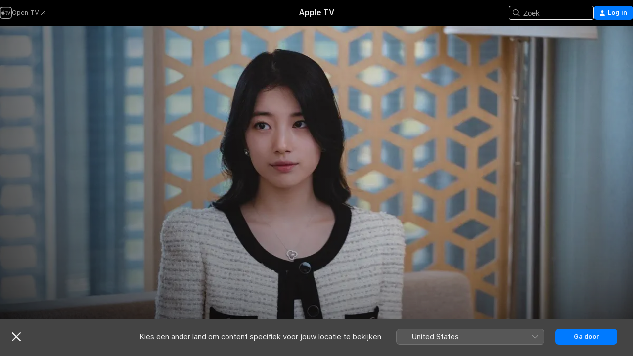

--- FILE ---
content_type: application/javascript
request_url: https://tv.apple.com/assets/translations~CwHFM_mFWb.js
body_size: 18745
content:
const e={"AMP.Shared.AX.Close":"Sluit","AMP.Shared.AX.SignIn":"Log in","AMP.Shared.AccountMenu.Help":"Help","AMP.Shared.AccountMenu.Settings":"Instellingen","AMP.Shared.AccountMenu.SignOut":"Log uit","AMP.Shared.Add":"Voeg toe","AMP.Shared.AwayFromHomeBanner.AriaLabel":"Kies banner van land of regio","AMP.Shared.AwayFromHomeBanner.Heading":"Kies een ander land om content specifiek voor jouw locatie te bekijken","AMP.Shared.ContentA.Comma.ContentB":"@@contentA@@, @@contentB@@","AMP.Shared.ContextualMenu.AddToLibrary":"Voeg toe aan bibliotheek","AMP.Shared.ContextualMenu.DeleteFromLibrary":"Verwijder uit bibliotheek","AMP.Shared.ContextualMenu.Favorite":"Favoriet","AMP.Shared.ContextualMenu.HideLyricsPronunciation":"**AMP.Shared.ContextualMenu.HideLyricsPronunciation**","AMP.Shared.ContextualMenu.HideLyricsTranslations":"**AMP.Shared.ContextualMenu.HideLyricsTranslations**","AMP.Shared.ContextualMenu.PlayLast":"Speel als laatste","AMP.Shared.ContextualMenu.PlayNext":"Speel hierna af","AMP.Shared.ContextualMenu.Share":"Deel ","AMP.Shared.ContextualMenu.ShowLyricsPronunciation":"**AMP.Shared.ContextualMenu.ShowLyricsPronunciation**","AMP.Shared.ContextualMenu.ShowLyricsTranslations":"**AMP.Shared.ContextualMenu.ShowLyricsTranslations**","AMP.Shared.ContextualMenu.SuggestLess":"Raad minder aan","AMP.Shared.ContextualMenu.UndoSuggestLess":"Maak minder aanraden ongedaan","AMP.Shared.ContextualMenu.Unfavorite":"Favoriet ongedaan maken","AMP.Shared.ContextualSharing.CopyEmbedCode.Label":"Kopieer inbeddingscode","AMP.Shared.ContextualSharing.CopyEmbedCode.SuccessMessage":"Invoegcode gekopieerd","AMP.Shared.ContextualSharing.CopyLink.Label":"Kopieer link","AMP.Shared.ContextualSharing.CopyLink.SuccessMessage":"Link gekopieerd","AMP.Shared.ContextualSharing.Facebook":"Facebook","AMP.Shared.ContextualSharing.Twitter":"Twitter","AMP.Shared.Done":"Gereed","AMP.Shared.DropdownMenu.Continue":"Ga door","AMP.Shared.Edit":"Bewerk","AMP.Shared.Error.ItemNotFound":"De pagina die je zoekt is helaas niet gevonden.","AMP.Shared.Footer.AllRightsReserved":"Alle rechten voorbehouden.","AMP.Shared.Footer.Apple.Text":"Apple Inc.","AMP.Shared.Footer.Apple.URL":"https://www.apple.com/nl","AMP.Shared.Footer.CookiePolicy.Text":"Cookie-waarschuwing","AMP.Shared.Footer.CookiePolicy.URL":"https://www.apple.com/legal/privacy/nl/cookies/","AMP.Shared.Footer.CopyrightYear":"Copyright © @@year@@","AMP.Shared.Footer.TermsOfUse.Text":"Voorwaarden internetvoorziening","AMP.Shared.Footer.TermsOfUse.URL":"https://www.apple.com/nl/legal/internet-services/","AMP.Shared.JustAdded":"**AMP.Shared.JustAdded**","AMP.Shared.Library":"Bibliotheek","AMP.Shared.LocaleSwitcher.AfricaMiddleEastIndia":"Afrika, Midden-Oosten en India","AMP.Shared.LocaleSwitcher.AsiaPacific":"Azië, Stille Oceaan","AMP.Shared.LocaleSwitcher.Back":"Terug","AMP.Shared.LocaleSwitcher.Europe":"Europa","AMP.Shared.LocaleSwitcher.Heading":"Kies een land of regio","AMP.Shared.LocaleSwitcher.LatinAmericaCaribbean":"Latijns-Amerika en het Caribisch gebied","AMP.Shared.LocaleSwitcher.SeeAll":"Toon alle","AMP.Shared.LocaleSwitcher.SwitchLanguage":"Deze pagina is beschikbaar in het @@language@@","AMP.Shared.LocaleSwitcher.USCanada":"Verenigde Staten en Canada","AMP.Shared.NextPage":"Volgende pagina","AMP.Shared.PreviousPage":"Vorige pagina","AMP.Shared.SearchInput.Placeholder":"Zoek","AMP.Shared.SearchInput.Suggestions":"Suggesties","AMP.Shared.Truncate.More":"MEER","ASE.Shared.JustAdded":"Toegevoegd aan bibliotheek","ATV.EpisodeWithNumber":"AFLEVERING @@episodeNumber@@","Epic.Stage.Title.Featured.Content":"Uitgelichte content","FUSE.AX.UI.Close.Navigation":"Sluit navigatie","FUSE.AX.UI.Open.Navigation":"Open navigatie","FUSE.Common.ListDelimiter":",","FUSE.Error.AnErrorOccurred":"Er is een fout opgetreden.","FUSE.Error.TryAgain":"Probeer het opnieuw","FUSE.Explicit":"Expliciet","FUSE.ForYou.MyAccount":"Mijn account","FUSE.Loading":"Laden...","FUSE.Pause":"Pauze","FUSE.Play":"Speel af","FUSE.Search.Cancel":"Annuleer","FUSE.Search.In.Library":"Zoek in bibliotheek","FUSE.Search.Showing.Results":"Resultaten voor '<mark>@@searchText@@</mark>'","FUSE.Sorts.Ascending":"Oplopend","FUSE.Sorts.Descending":"Aflopend","MediaComponents.Common.Badge.Live":"LIVE","MediaComponents.Common.ListDelimiter":", ","MediaComponents.Explicit":"Expliciet materiaal","MediaComponents.Video.Preview":"PREVIEW","TV.ADCopy":"Audiodescriptie (AD) vertelt wat er op het scherm gebeurt, zodat slechtzienden en blinden meer context krijgen.","TV.AboutShelf":"Over","TV.Accessibility":"Toegankelijkheid","TV.Accessibility.Badges.PreviewItunesExtras":"Preview iTunes Extras","TV.Additional":"Extra","TV.Age":"leeftijd @@ageRating@@","TV.AgeRating":"@@ageRating@@+","TV.AlwaysOn":"altijd ingeschakeld","TV.AppleMusic.ChannelPage.ButtonLabel":"Open Apple Music","TV.Audio":"Audio","TV.AutoSubs.MutedAutoSubs.Note":"Ondertiteling is ingeschakeld wanneer het geluid uit staat","TV.AutoSubs.SkipBackAutoSubs.Note":"Ondertiteling is voor @@duration@@ seconden ingeschakeld","TV.Available":"Beschikbaar","TV.AvailableOnChannel":"Beschikbaar op @@channel@@","TV.AvailableToBuy":"Te koop voor @@price@@.","TV.AvailableToPreorder":"Vooruit te bestellen voor @@price@@.","TV.AvailableToRent":"Te huur voor @@price@@.","TV.Average":"Gemiddeld","TV.Banner.ComingSoon":"Verwacht op @@date@@","TV.Banner.DescriptionNotAvailable":"Er is nog geen beschrijving beschikbaar deze titel.","TV.BlackedOut":"Deze wedstrijd is live op @@channel@@, maar niet beschikbaar in jouw regio.","TV.BundlePurchase.Purchased":"Gekocht","TV.Button.AccountSettings":"Accountinstellingen","TV.Button.Add":"Voeg toe","TV.Button.AddToUpNext":"Zet in 'Volgende'","TV.Button.Added":"Toegevoegd","TV.Button.BroadcastOptions":"Wijzig taal","TV.Button.Browse":"Ontdek","TV.Button.Buy":"Koop","TV.Button.BuySeasons":"Koop seizoenen","TV.Button.BuySeasons.few":"Koop seizoenen","TV.Button.BuySeasons.many":"Koop seizoenen","TV.Button.BuySeasons.one":"Koop seizoen","TV.Button.BuySeasons.some":"Koop seizoenen","TV.Button.BuySeasons.zero":"Koop seizoenen","TV.Button.Cancel":"Annuleer","TV.Button.CatchUpToLive":"Maak inhaalslag","TV.Button.ChannelFree":"Geniet gratis van @@channelName@@","TV.Button.Connect":"Koppel","TV.Button.Connect.Disclaimer":"Er kan een abonnement vereist zijn","TV.Button.Continue":"Ga door","TV.Button.Done":"Gereed","TV.Button.Download":"Download","TV.Button.Explore":"Ontdek @@channelName@@","TV.Button.ExploreChannel":"Verken kanaal","TV.Button.ExploreGeneric":"Ontdek","TV.Button.FirstEpisode":"Eerste aflevering","TV.Button.Follow":"Volg","TV.Button.Follow.Name":"Volg @@name@@","TV.Button.FollowTeam":"Volg team","TV.Button.Following":"Volgend","TV.Button.Following.Name":"@@name@@ aan het volgen","TV.Button.FreeMonths":"Geniet @@count@@ maanden gratis","TV.Button.FreeMonths.few":"Geniet @@count@@ maanden gratis","TV.Button.FreeMonths.many":"Geniet @@count@@ maanden gratis","TV.Button.FreeMonths.one":"Geniet @@count@@ maand gratis","TV.Button.FreeMonths.some":"Geniet @@count@@ maanden gratis","TV.Button.FreeMonths.zero":"Geniet @@count@@ maanden gratis","TV.Button.FreeYears":"Geniet @@count@@ jaar gratis","TV.Button.FreeYears.few":"Geniet @@count@@ jaar gratis","TV.Button.FreeYears.many":"Geniet @@count@@ jaar gratis","TV.Button.FreeYears.one":"Geniet @@count@@ jaar gratis","TV.Button.FreeYears.some":"Geniet @@count@@ jaar gratis","TV.Button.FreeYears.zero":"Geniet @@count@@ jaar gratis","TV.Button.FullReplay":"Volledige herhaling","TV.Button.Game":"wedstrijd","TV.Button.Get":"Download","TV.Button.GoToShow":"Ga naar programma","TV.Button.LearnAboutVisionPro":"Over Apple Vision Pro","TV.Button.LearnMore":"Lees meer","TV.Button.MarkAllEpisodesAsWatched":"Markeer alle afleveringen als bekeken","TV.Button.MarkEpisodeAsWatched":"Markeer aflevering als bekeken","TV.Button.MarkEventAsWatched":"Markeer wedstrijd als bekeken","TV.Button.MarkMovieAsWatched":"Markeer film als bekeken","TV.Button.Match":"Wedstrijd","TV.Button.MoreInfo":"Meer informatie","TV.Button.NotNow":"Niet nu","TV.Button.Open":"Open","TV.Button.OpenIn":"Open in","TV.Button.Play":"Speel af","TV.Button.Play.Channel":"Speel af in @@channelName@@","TV.Button.PlayAgain":"Speel opnieuw af","TV.Button.PlayEpisode":"Speel aflevering af","TV.Button.PlayEpisodeAbbreviated":"Speel E@@episodeNumber@@ af","TV.Button.PlayFirstEpisode":"Speel eerste aflevering af","TV.Button.PlayFreeEpisode":"Speel gratis aflevering af","TV.Button.PlayFreeLiveGame":"Speel livewedstrijd af","TV.Button.PlayFreeMovie":"Speel gratis film af","TV.Button.PlayFreePostGame":"Speel gratis wedstrijd af","TV.Button.PlaySeasonEpisode":"Speel S@@seasonNumber@@ af, A@@episodeNumber@@","TV.Button.PreOrder":"Bestel vooruit @@buyPrice@@","TV.Button.RaceInThirty":"Race over 30 min.","TV.Button.Recap":"Samenvatting","TV.Button.RedeemStudentOffer":"Wissel studentenaanbieding in","TV.Button.RemoveFromPlayHistory":"Verwijder uit 'Onlangs bekeken'","TV.Button.Rent":"Huur","TV.Button.RentAndWatchLater":"Huur en bekijk later","TV.Button.RentAndWatchNow":"Huur en bekijk nu","TV.Button.Resume":"Hervat","TV.Button.Resume.FullReplay":"Hervat volledige herhaling","TV.Button.Resume.RaceInThirty":"Hervat race over 30 sec.","TV.Button.ResumeEpisode":"Vervolg aflevering","TV.Button.ResumeGame":"Hervat game","TV.Button.ResumeMatch":"Hervat wedstrijd","TV.Button.ResumeRecap":"Hervat samenvatting","TV.Button.ResumeSeasonEpisode":"Hervat S@@seasonNumber@@, A@@episodeNumber@@","TV.Button.SeeAll":"Bekijk alles","TV.Button.SignInOrCreateAccount":"Log in of maak Apple Account aan","TV.Button.SubscribeChannel":"Neem abonnement op @@channelName@@","TV.Button.SubscribeChannelFree":"Probeer @@channelName@@ gratis","TV.Button.SubscribeFree":"Probeer het gratis","TV.Button.Unfollow":"Ontvolg","TV.Button.Unfollow.Name":"Volg @@name@@ niet meer","TV.Button.UpNext.Add":"Zet in 'Volgende'","TV.Button.UpNext.InUpNext":"In 'Volgende'","TV.Button.UpNext.Remove":"Verwijder uit volgende","TV.Button.UpsellSignIn":"Al geabonneerd? Log in.","TV.Button.ViewDetails":"Bekijk gegevens","TV.Button.Watch":"Bekijk","TV.Button.WatchFromBeginning":"Kijk vanaf het begin","TV.Button.WatchFromBeginning.Feed":"Bekijk vanaf het begin (@@feed@@)","TV.Button.WatchGame":"Bekijk wedstrijd","TV.Button.WatchInMultiview":"Bekijk in meerdere weergaven","TV.Button.WatchLive":"Kijk live","TV.Button.WatchLive.Feed":"Bekijk live (@@feed@@)","TV.Button.WatchMatch":"Bekijk wedstrijd","TV.Button.WatchPreview":"Bekijk preview","TV.Button.WatchRecap":"Bekijk samenvatting","TV.Button.WatchReplay":"Bekijk herhaling","TV.Button.Watchlist.Add":"Voeg toe aan kijklijst","TV.Button.Watchlist.InWatchlist":"In kijklijst","TV.Button.Watchlist.Remove":"Verwijder uit kijklijst","TV.BuyCopy":"Deze film geeft toegang tot iTunes Extras. iOS 8, Apple TV 6.2, of Apple Music 11.3 op OS X 10.9.3 of Windows 7 is hiervoor minimaal vereist.","TV.BuyFor":"@@itemName@@ kopen voor @@price@@?","TV.BuyForPrice":"Koop @@buyPrice@@","TV.BuyFrom":"Koop vanaf @@buyPrice@@","TV.BuyOrRent":"Koop of huur","TV.BuyOrRentForPrice":"@@buyPrice@@ of @@rentPrice@@","TV.CCCopy":"'Bijschriften' betreft ondertiteling in de beschikbare taal waarbij meer informatie wordt gegeven dan alleen de dialoog.","TV.ChannelAllShelf":"Probeer Apple TV‑kanalen uit","TV.ChannelAvailableShelf":"Beschikbare Apple TV‑kanalen","TV.ChannelMyShelf":"Mijn kanalen","TV.Coming":"Verwacht","TV.ComingDateShortMonthDay":"Verwacht op @@date@@","TV.ComingDateShortMonthYear":"Verwacht op @@date@@","TV.ComingIn":"KOMT IN","TV.ComingInMonth":"Komt over @@date@@","TV.ComingMonth":"Verwacht","TV.ComingMonthDay":"Verwacht","TV.ComingMonthYear":"Verwacht","TV.ComingOn":"BINNENKORT","TV.ComingOnDay":"Verwacht op @@date@@","TV.ComingSoon":"Binnenkort verwacht","TV.ComingThisDayOfWeek":"Verwacht op @@date@@","TV.ComingThisFridayNextWeek":"Aanstaande vrijdag verwacht","TV.ComingThisFridayThisWeek":"Aanstaande vrijdag verwacht","TV.ComingThisMondayNextWeek":"Aanstaande maandag verwacht","TV.ComingThisMondayThisWeek":"Aanstaande maandag verwacht","TV.ComingThisSaturdayNextWeek":"Aanstaande zaterdag verwacht","TV.ComingThisSaturdayThisWeek":"Aanstaande zaterdag verwacht","TV.ComingThisSundayNextWeek":"Aanstaande zondag verwacht","TV.ComingThisSundayThisWeek":"Aanstaande zondag verwacht","TV.ComingThisThursdayNextWeek":"Aanstaande donderdag verwacht","TV.ComingThisThursdayThisWeek":"Aanstaande donderdag verwacht","TV.ComingThisTuesdayNextWeek":"Aanstaande dinsdag verwacht","TV.ComingThisTuesdayThisWeek":"Aanstaande dinsdag verwacht","TV.ComingThisWednesdayNextWeek":"Aanstaande woensdag verwacht","TV.ComingThisWednesdayThisWeek":"Aanstaande woensdag verwacht","TV.ComingYear":"Verwacht","TV.ComingYearAbbreviated":"Verwacht op @@date@@","TV.Confirmation.Account":"Account","TV.Confirmation.AudioLang1":"Audio: @@language@@","TV.Confirmation.AudioMore":"… en @@number@@ andere","TV.Confirmation.ChooseVersionsHeader":"Kies een versie","TV.Confirmation.DisclaimerRental":"Je hebt 30 dagen om met kijken te beginnen en 48 uur om de film af te kijken nadat je bent begonnen. Je kunt de gehuurde film downloaden op één apparaat en ook streamen op een ander.","TV.Confirmation.DisclaimerRentalExtras":"Deze filmhuur bevat geen iTunes Extras; deze zijn alleen beschikbaar voor films die in een hogere kwaliteit zijn aangeschaft.","TV.Confirmation.DisclaimerSeasonMultiPass":"Deze Multipas bevat de meest recente aflevering (indien beschikbaar) en de volgende 15 nieuwe afleveringen van dit programma.","TV.Confirmation.DisclaimerSeasonPass":"Deze Seizoenspas bevat alle huidige en toekomstige afleveringen van dit seizoen.","TV.Confirmation.RentDisclaimerRentalDays":"@@count@@ uur","TV.Confirmation.RentDisclaimerRentalDays.few":"@@count@@ uur","TV.Confirmation.RentDisclaimerRentalDays.many":"@@count@@ uur","TV.Confirmation.RentDisclaimerRentalDays.one":"@@count@@ uur","TV.Confirmation.RentDisclaimerRentalDays.some":"@@count@@ uur","TV.Confirmation.RentDisclaimerRentalDays.zero":"@@count@@ uur","TV.Confirmation.RentDisclaimerRentalHours":"@@count@@ uur","TV.Confirmation.RentDisclaimerRentalHours.few":"@@count@@ uur","TV.Confirmation.RentDisclaimerRentalHours.many":"@@count@@ uur","TV.Confirmation.RentDisclaimerRentalHours.one":"@@count@@ uur","TV.Confirmation.RentDisclaimerRentalHours.some":"@@count@@ uur","TV.Confirmation.RentDisclaimerRentalHours.zero":"@@count@@ uur","TV.Confirmation.SubtitlesLang1":"Ondertiteling: @@language@@","TV.Confirmation.SubtitlesMore":"...en nog@@number@@","TV.Confirmation.VersionsButton":"Andere versies","TV.Dialog.PlaybackModeSelector.Subtitle":"Welke versie wil je afspelen?","TV.Dialog.PlaybackModeSelector.Title":"Hoe wil je kijken?","TV.Dialog.StartOver.FeedSelector.Title":"Geselecteerde uitzending","TV.Dialog.StartOver.SelectedFeed":"Gekozen taal: @@feed@@","TV.Dialog.StreamSelector.Title":"Kies een taal","TV.Dialog.UpsellButton.SeeAllPlans":"Bekijk alle abonnementen","TV.Episode.Abbreviated":"Afl. @@episodeNumber@@","TV.EpisodeBundle.EpisodeOrdinal":"@@ordinal@@. @@title@@","TV.Episodes":"Afleveringen","TV.Error.ContentUnavailable":"Deze content is niet meer beschikbaar.","TV.Error.ErrorPageDescription":"Er is een probleem met het laden van deze content. Als dit voortduurt, controleer dan de internetverbinding.","TV.Error.ErrorPageTitle":"Content niet beschikbaar","TV.Error.Unexpected":"Er heeft zich een onverwachte fout voorgedaan.","TV.Extras.Button.PlayAllVideos":"Alles afspelen","TV.Extras.Button.Slideshow":"Diavoorstelling","TV.Extras.Dialog.Error.Description":"Het artikel dat je hebt aangevraagd is niet beschikbaar.","TV.Extras.Dialog.Error.Title":"iTunes Extras","TV.Extras.PreviewNotice":"Krijg de volledige ervaring \nmet HD-aankoop","TV.ExtrasShelf.Title":"Extras","TV.FavoriteTeams.Description":"Werk de teams bij die je volgt.","TV.FavoriteTeams.Title":"Jouw favoriete teams","TV.Favorites.EmptyDesc":"Voeg je favoriete teams toe om hun wedstrijden te zien in Volgende. We laten je ook weten als ze op het punt staan te gaan spelen of wanneer het erom spant.","TV.Favorites.Leagues":"Competities","TV.Favorites.MyFavTeams":"Mijn favoriete teams","TV.Favorites.PickTeams":"Kies je favoriete teams","TV.Favorites.PickTeams.Description":"We laten het je weten als de wedstrijd bijna begint, zodat je nooit iets mist.","TV.Favorites.Title":"Favorieten","TV.Formula1.Name":"Formule 1","TV.Fresh":"Fresh","TV.GameIsLive":"Deze wedstrijd is momenteel live","TV.Genre":"Genre","TV.Get":"Download","TV.GroupActivities.CannotSharePlayErrorTitle":"SharePlay niet mogelijk","TV.GroupActivities.NoAvailableSubscriptionErrorMessage":"Dit abonnement is niet meer beschikbaar via Apple TV‑kanalen","TV.GroupActivities.NoAvailableTransactionErrorMessage":"Deze titel is niet meer beschikbaar om te kopen of te huren","TV.GroupActivities.UnknownErrorAction":"OK","TV.HighMotion":"Veel beweging","TV.Hours":"@@uur@@u.","TV.HoursMinutes":"@@hr@@u. @@min@@min.","TV.HowToWatch":"Zo kijk je","TV.HowToWatch.Buy":"Koop","TV.HowToWatch.BuyEpisode":"Koop aflevering","TV.HowToWatch.BuyFromPrice":"Van @@price@@","TV.HowToWatch.BuyMultiSeasonPass":"Koop Multi-seizoenspas","TV.HowToWatch.BuyPrice":"Koop @@price@@","TV.HowToWatch.BuySeasonAllEpisodesNumber":"Koop alle afleveringen van seizoen @@seasonNumber@@","TV.HowToWatch.BuySeasonNumber":"Koop seizoen @@seasonNumber@@","TV.HowToWatch.BuySeasonPassNumber":"Koop pas voor seizoen @@seasonNumber@@","TV.HowToWatch.BuySeasons":"Koop seizoenen","TV.HowToWatch.ChannelSubscription":"Abonnement op kanaal","TV.HowToWatch.CompleteSeason":"Maak seizoen compleet","TV.HowToWatch.CompleteSeasonNumber":"Maak seizoen @@seasonNumber@@ compleet","TV.HowToWatch.CompleteSeasonPassNumber":"Maak pas voor seizoen @@seasonNumber@@ compleet","TV.HowToWatch.Get":"Bekijk","TV.HowToWatch.GetApp":"Bekijk @@appName@@‑app","TV.HowToWatch.GetAppName":"Download @@appName@@","TV.HowToWatch.GetEpisode":"Bekijk aflevering","TV.HowToWatch.LiveNow":"Nu Live","TV.HowToWatch.MultiSeasonPass":"Multi-seizoenspas","TV.HowToWatch.Open":"Open","TV.HowToWatch.OpenIn":"Open met","TV.HowToWatch.OpenInApp":"Open in @@appName@@-app.","TV.HowToWatch.OpenInAppName":"Open in @@appName@@","TV.HowToWatch.OpenPunchoutChannel":"Open @@channelName@@","TV.HowToWatch.Play":"Speel af","TV.HowToWatch.PreOrder":"Bestel vooruit","TV.HowToWatch.PreOrdered":"Vooruitbesteld","TV.HowToWatch.Rent":"Huur","TV.HowToWatch.RentPrice":"Huur @@price@@","TV.HowToWatch.ReplaysAvailableSoon":"Herhalingen binnenkort beschikbaar","TV.HowToWatch.Resume":"Ga door","TV.HowToWatch.SeasonAllEpisodesNumber":"Alle afleveringen seizoen @@seasonNumber@@","TV.HowToWatch.SeasonNumber":"Seizoen @@seasonNumber@@","TV.HowToWatch.SeasonNumberRange":"Seizoen @@seasonNumberRange@@","TV.HowToWatch.SeasonPassNumber":"Pas voor seizoen@@seasonNumber@@","TV.HowToWatch.Seasons":"Seizoenen","TV.HowToWatch.SeasonsNumberRange":"Seizoenen @@seasonNumberRange@@","TV.HowToWatch.SubTitle.Purchased":"Gekocht","TV.HowToWatch.SubTitle.Rent":"30 dagen om te kijken","TV.HowToWatch.SubTitle.Rented":"Gehuurd","TV.HowToWatch.SubTitle.iTunesExtras":"iTunes Extras inbegrepen","TV.HowToWatch.SubscribeChannel":"Neem abonnement op @@channelName@@","TV.HowToWatch.SubscribeChannelFree":"Probeer @@channelName@@","TV.HowToWatch.SubscribeChannelPriceTitleDay":"@@price@@⁠/⁠dag","TV.HowToWatch.SubscribeChannelPriceTitleMonth":"@@price@@⁠/⁠maand","TV.HowToWatch.SubscribeChannelPriceTitleYear":"@@price@@⁠/⁠jaar","TV.HowToWatch.Subscribed":"Geabonneerd","TV.HowToWatch.SubscribedChannel":"Speel af met @@channelName@@","TV.HowToWatch.SubscribedChannelPlay":"Speel af","TV.HowToWatch.Update":"Update","TV.HowToWatch.VersionsButtonText":"@@count@@ versies","TV.HowToWatch.VersionsButtonText.few":"@@count@@ versies","TV.HowToWatch.VersionsButtonText.many":"@@count@@ versies","TV.HowToWatch.VersionsButtonText.one":"@@count@@ versie","TV.HowToWatch.VersionsButtonText.some":"@@count@@ versies","TV.HowToWatch.VersionsButtonText.zero":"@@count@@ versies","TV.HowToWatch.VersionsFocusText":"@@count@@ versies","TV.HowToWatch.VersionsFocusText.few":"@@count@@ versies","TV.HowToWatch.VersionsFocusText.many":"@@count@@ versies","TV.HowToWatch.VersionsFocusText.one":"@@count@@ versie","TV.HowToWatch.VersionsFocusText.some":"@@count@@ versies","TV.HowToWatch.VersionsFocusText.zero":"@@count@@ versies","TV.HowToWatch.WatchMovie":"Bekijk film","TV.Hud.AddedFreeDays":"@@count@@ dagen gratis toegevoegd","TV.Hud.AddedFreeDays.few":"@@count@@ dagen gratis toegevoegd","TV.Hud.AddedFreeDays.many":"@@count@@ dagen gratis toegevoegd","TV.Hud.AddedFreeDays.one":"@@count@@ dag gratis toegevoegd","TV.Hud.AddedFreeDays.some":"@@count@@ dagen gratis toegevoegd","TV.Hud.AddedFreeDays.zero":"@@count@@ dagen gratis toegevoegd","TV.Hud.AddedFreeMonths":"@@count@@ maanden gratis toegevoegd","TV.Hud.AddedFreeMonths.few":"@@count@@ maanden gratis toegevoegd","TV.Hud.AddedFreeMonths.many":"@@count@@ maanden gratis toegevoegd","TV.Hud.AddedFreeMonths.one":"@@count@@ maand gratis toegevoegd","TV.Hud.AddedFreeMonths.some":"@@count@@ maanden gratis toegevoegd","TV.Hud.AddedFreeMonths.zero":"@@count@@ maanden gratis toegevoegd","TV.Hud.AddedFreeYears":"@@count@@ jaar gratis toegevoegd","TV.Hud.AddedFreeYears.few":"@@count@@ jaar gratis toegevoegd","TV.Hud.AddedFreeYears.many":"@@count@@ jaar gratis toegevoegd","TV.Hud.AddedFreeYears.one":"@@count@@ jaar gratis toegevoegd","TV.Hud.AddedFreeYears.some":"@@count@@ jaar gratis toegevoegd","TV.Hud.AddedFreeYears.zero":"@@count@@ jaar gratis toegevoegd","TV.Hud.KeepWatchingChannel":"Blijf kijken naar @@channelName@@","TV.Hud.StartWatching":"Je kunt nu gaan kijken.","TV.Hud.Subscribed.Generic":"Geabonneerd","TV.Hud.SubscribedToChannel":"Geabonneerd op @@channelName@@","TV.Hud.TitleAppleTVPlusOfferRedeemed":"Je hebt nu toegang tot Apple TV","TV.Hud.TitleAppleTVPlusOfferRedeemed_tvOS":"Apple TV toegevoegd","TV.Immersive":"Meeslepend","TV.InTheatersNow":"Nu in de bioscoop","TV.ItunesExtras":"iTunes Extras","TV.Languages":"Talen","TV.LinkFailureDescription":"Er zijn fouten opgetreden bij het openen van deze link. Wacht even en probeer het dan opnieuw.","TV.LinkFailureTitle":"Link openen mislukt","TV.LinkSoftwareUpdateDescription":"Om deze pagina op Apple TV te bekijken, moet je bijwerken naar de nieuwste versie van iOS.","TV.LinkSoftwareUpdateTitle":"iOS-update vereist","TV.LocalNotifications.AppInstallComplete.Body":"Tik om @@contentName@@ af te spelen.","TV.LocalNotifications.AppInstallComplete.Title":"@@appName@@ is gereed","TV.LocalNotificationsAlert.Body":"Ontvang relevante waarschuwingen. Beheer dit in 'Instellingen'.","TV.LocalNotificationsAlert.Title":"TV-notificatie","TV.Location.SettingsPrompt.ButtonTitle.Sports":"Geef toegang","TV.Location.SettingsPrompt.CancelTitle.Sports":"Sta niet toe","TV.Location.SettingsPrompt.Message.Sports":"Turn on Location Services for the TV app in Settings to determine which games are available to you and to receive relevant ads.","TV.Location.SettingsPrompt.Title.Sports":'Location Needed"',"TV.LocationBlackedOut":"Locatie black-out","TV.MediaShowcase.BonusGenre":"Bonus","TV.MediaShowcase.ExtraGenre":"Extra","TV.MediaShowcase.GotoChannel":"Ga naar kanaal","TV.MediaShowcase.GotoEpisode":"Ga naar aflevering","TV.MediaShowcase.GotoGame":"Ga naar wedstrijd","TV.MediaShowcase.GotoMatch":"Ga naar wedstrijd","TV.MediaShowcase.GotoMovie":"Ga naar film","TV.MediaShowcase.GotoShow":"Ga naar programma","TV.MediaShowcase.InterviewGenre":"Interview","TV.MediaShowcase.ItemTypeEpisode":"Aflevering","TV.MediaShowcase.ItemTypeMovie":"Film","TV.MediaShowcase.ItemTypeShow":"Tv-programma","TV.MediaShowcase.KeyPlaysGenre":"Hoogtepunt","TV.MediaShowcase.LongPressDisclaimer":"Houd ingedrukt voor opties.","TV.MediaShowcase.MoreInfo":"Meer informatie","TV.MediaShowcase.NotableMomentGenre":"Noemenswaardig moment","TV.MediaShowcase.OpenTV":"**TV.MediaShowcase.OpenTV**","TV.MediaShowcase.Options":"Opties","TV.MediaShowcase.PlayTrailer":"Speel trailer af","TV.MediaShowcase.PressConferenceGenre":"Persconferentie","TV.MediaShowcase.PreviewGenre":"Preview","TV.MediaShowcase.PromotionalGenre":"Promotioneel","TV.Minutes":"@@min@@min.","TV.Movie":"Film","TV.MovieBundle.Buy":"Koop @@price@@","TV.MovieBundle.ShelfTitle":"Inbegrepen in deze verzamelingen","TV.Notification.TeamAdded":"@@teamName@@ toegevoegd","TV.Notification.TeamRemoved":"@@teamName@@ verwijderd","TV.OfferSheet.Buy.HeaderTitle":"Koop @@contentTitle@@","TV.OfferSheet.Punchout.HeaderTitle":"Bekijk @@contentTitle@@","TV.OfferSheet.Show.BuyEpisode":"Koop aflevering","TV.OfferSheet.Show.BuySeason":"Koop seizoen","TV.OfferSheet.Versions.HeaderTitle":"Versies","TV.OtherGames":"Andere wedstrijden","TV.Person.Born":"Geboren @@date@@","TV.Person.SnapshotUrlText":"@@title@@ op Apple","TV.Play":"Speel af","TV.Playback.Duration.Hours":"@@hr@@ u.","TV.Playback.Duration.HoursMinutes":"@@hr@@ u. @@min@@ min.","TV.Playback.Duration.Minutes":"@@min@@ min.","TV.Playback.Watching":"Kijken","TV.Popover.Sharing.Episode":"Aflevering delen...","TV.Popover.Sharing.Generic":"Delen...","TV.Popover.Sharing.Movie":"Film delen...","TV.Popover.Sharing.Show":"Tv-programma delen...","TV.Popover.Sharing.Sport":"Delen...","TV.PostPlay.SubscribeToKeepWatching":"Abonneer je om te blijven kijken","TV.PreOrderCopy":"Bestel vooruit @@itemName@@","TV.PreOrderFor":"@@itemName@@ vooruitbestellen voor @@price@@?","TV.Preview":"Preview","TV.Primary":"Origineel","TV.Punchout":"Open met...","TV.Rated":"Beoordeeld","TV.ReaderMode.Description.Authenticated.Channel.3PTV":"In-app aankopen zijn niet toegestaan op dit apparaat. Je kunt je abonneren op @@channel@@ in de Apple TV-app op iPhone, iPad en andere streamingapparaten.","TV.ReaderMode.Description.Authenticated.MLS":"Je kunt je abonneren op MLS Season Pass via tv.apple.com/mls.","TV.ReaderMode.Description.Authenticated.MLS.3PTV":"In-app aankopen zijn niet toegestaan op dit apparaat. Je kunt je abonneren in de Apple TV-app op iPhone, iPad en andere streamingapparaten. Of abonneer je op MLS via tv.apple.com/offer/mls.","TV.ReaderMode.Description.Authenticated.PurchasesAndRentals.3PTV":"In-app aankopen zijn niet toegestaan op dit apparaat. Om hier te kijken, moet je deze film of aflevering hebben gekocht of gehuurd op een Apple apparaat.","TV.ReaderMode.Description.Authenticated.TVPlus":"Je kunt je abonneren op Apple TV via tv.apple.com.","TV.ReaderMode.Description.Authenticated.TVPlus.3PTV":"In-app aankopen zijn niet toegestaan op dit apparaat. Om hier te kijken, moet je met een Apple apparaat op Apple TV zijn geabonneerd.","TV.ReaderMode.Description.Unauthenticated.Channel.3PTV":"Als je al geabonneerd bent op @@channel@@, log dan in. Je kunt je abonneren in de Apple TV-app op iPhone, iPad en andere streamingapparaten.","TV.ReaderMode.Description.Unauthenticated.MLS":"Je kunt je abonneren op MLS Season Pass op tv.apple.com/mls.","TV.ReaderMode.Description.Unauthenticated.MLS.3PTV":"Als je al geabonneerd bent, log dan in. Je kunt je abonneren in de Apple TV-app op iPhone, iPad en andere streamingapparaten. Of abonneer je op Apple TV via tv.apple.com/offer/mls.","TV.ReaderMode.Description.Unauthenticated.PurchasesAndRentals.3PTV":"In-app aankopen zijn niet toegestaan op dit apparaat, maar je kunt wel materiaal kijken dat je met je Apple Account hebt gekocht of gehuurd. Log in voor toegang.","TV.ReaderMode.Description.Unauthenticated.TVPlus":"Je kunt je abonneren op Apple TV via tv.apple.com.","TV.ReaderMode.Description.Unauthenticated.TVPlus.3PTV":"In-app aankopen zijn niet toegestaan op dit apparaat, maar je kunt wel Apple TV kijken als je al bent geabonneerd met je Apple Account. Log in voor toegang.","TV.Released":"Uitgebracht","TV.RentFor":"@@itemName@@ huren voor @@price@@?","TV.RentForPrice":"Huur @@rentPrice@@","TV.Rental.FutureDate":"Beschikbaar voor verhuur @@date@@","TV.Reviews":"Recensies","TV.Role.Actor":"Acteur","TV.Role.Advisor":"Adviseur","TV.Role.Anchor":"Presentator","TV.Role.As":"Als @@character@@","TV.Role.Cast":"Cast","TV.Role.Creator":"Maker","TV.Role.Director":"Regisseur","TV.Role.Guest":"Gast","TV.Role.GuestStar":"Gastoptreden","TV.Role.Host":"Host","TV.Role.Music":"Muziek","TV.Role.Narrator":"Verteller","TV.Role.Other":"Overig","TV.Role.Performer":"Artiest","TV.Role.Producer":"Producent","TV.Role.Self":"Zichzelf","TV.Role.Starring":"In de hoofdrol","TV.Role.Voice":"Stem","TV.Role.Writer":"Schrijver","TV.Rotten":"Rotten","TV.RottenTomatoesPercent":"@@percent@@%","TV.Runtime":"Lengte","TV.SDHCopy":"Ondertiteling voor doven en slechthorenden (O.D.S) betreft ondertitels in de oorspronkelijke taal met extra relevante informatie die verder strekt dan alleen de dialoog.","TV.Scores.Baseball.Bottom.Inning.Glyph":"▼ @@inning@@","TV.Scores.Baseball.Delayed.Inning":"@@inning@@ vertraagd","TV.Scores.Baseball.Postponed":"Opgeschort","TV.Scores.Baseball.Top.Inning.Glyph":"▲ @@inning@@","TV.Scores.End":"Einde","TV.Scores.End.iOS":"Einde @@ordinal@@@@separator@@","TV.Scores.EndOfHalf.First":"Einde eerste helft","TV.Scores.EndOfHalf.Second":"Einde tweede helft","TV.Scores.EndOfPeriod.First":"Einde eerste periode","TV.Scores.EndOfPeriod.Fourth":"Einde vierde periode","TV.Scores.EndOfPeriod.Second":"Einde tweede periode","TV.Scores.EndOfPeriod.Third":"Einde derde periode","TV.Scores.EndOfQuarter.First":"Einde eerste kwart","TV.Scores.EndOfQuarter.Fourth":"Einde vierde kwart","TV.Scores.EndOfQuarter.Second":"Einde tweede kwart","TV.Scores.EndOfQuarter.Third":"Einde derde kwart","TV.Scores.ExtraTime":"Blessuretijd","TV.Scores.ExtraTime.Clock":"@@time@@ in blessuretijd","TV.Scores.ExtraTime.Short":"BT","TV.Scores.Final":"Eindstand","TV.Scores.FinalScore":"Eindstand","TV.Scores.FinalScoreFrom":"Einduitslag van @@time@@","TV.Scores.FinalScoreFrom.One":"Einduitslag van @@time@@","TV.Scores.Fulltime":"Einde wedstrijd","TV.Scores.Fulltime.Short":"EW","TV.Scores.Halftime":"Rust","TV.Scores.Halftime.Short":"Rust","TV.Scores.Ordinal.Alternate.Baseball.Eighteenth":"18e","TV.Scores.Ordinal.Alternate.Baseball.Eighth":"8e","TV.Scores.Ordinal.Alternate.Baseball.Eleventh":"11e","TV.Scores.Ordinal.Alternate.Baseball.Fifteenth":"15e","TV.Scores.Ordinal.Alternate.Baseball.Fifth":"5e","TV.Scores.Ordinal.Alternate.Baseball.First":"1e","TV.Scores.Ordinal.Alternate.Baseball.Fourteenth":"14e","TV.Scores.Ordinal.Alternate.Baseball.Fourth":"4e","TV.Scores.Ordinal.Alternate.Baseball.Nineteenth":"19e","TV.Scores.Ordinal.Alternate.Baseball.Ninth":"9e","TV.Scores.Ordinal.Alternate.Baseball.Second":"2e","TV.Scores.Ordinal.Alternate.Baseball.Seventeenth":"17e","TV.Scores.Ordinal.Alternate.Baseball.Seventh":"7e","TV.Scores.Ordinal.Alternate.Baseball.Sixteenth":"16e","TV.Scores.Ordinal.Alternate.Baseball.Sixth":"6e","TV.Scores.Ordinal.Alternate.Baseball.Tenth":"10e","TV.Scores.Ordinal.Alternate.Baseball.Third":"3e","TV.Scores.Ordinal.Alternate.Baseball.Thirtienth":"13e","TV.Scores.Ordinal.Alternate.Baseball.Thirtieth":"30e","TV.Scores.Ordinal.Alternate.Baseball.Twelfth":"12e","TV.Scores.Ordinal.Alternate.Baseball.Twentieth":"20e","TV.Scores.Ordinal.Alternate.Baseball.Twenty-Eighth":"28e","TV.Scores.Ordinal.Alternate.Baseball.Twenty-Fifth":"25e","TV.Scores.Ordinal.Alternate.Baseball.Twenty-First":"21e","TV.Scores.Ordinal.Alternate.Baseball.Twenty-Fourth":"24e","TV.Scores.Ordinal.Alternate.Baseball.Twenty-Ninth":"29e","TV.Scores.Ordinal.Alternate.Baseball.Twenty-Second":"22e","TV.Scores.Ordinal.Alternate.Baseball.Twenty-Seventh":"27e","TV.Scores.Ordinal.Alternate.Baseball.Twenty-Sixth":"26e","TV.Scores.Ordinal.Alternate.Baseball.Twenty-Third":"23e","TV.Scores.Ordinal.Eighteenth":"18e","TV.Scores.Ordinal.Eighth":"8th","TV.Scores.Ordinal.Eleventh":"11e","TV.Scores.Ordinal.Fifteenth":"15e","TV.Scores.Ordinal.Fifth":"5e","TV.Scores.Ordinal.First":"1e","TV.Scores.Ordinal.Fourteenth":"14e","TV.Scores.Ordinal.Fourth":"4e","TV.Scores.Ordinal.Nineteenth":"19e","TV.Scores.Ordinal.Ninth":"9e","TV.Scores.Ordinal.Second":"2e","TV.Scores.Ordinal.Seventeenth":"17e","TV.Scores.Ordinal.Seventh":"7e","TV.Scores.Ordinal.Sixteenth":"16e","TV.Scores.Ordinal.Sixth":"6e","TV.Scores.Ordinal.Tenth":"10e","TV.Scores.Ordinal.Third":"3e","TV.Scores.Ordinal.Thirtienth":"13e","TV.Scores.Ordinal.Thirtieth":"30e","TV.Scores.Ordinal.Twelfth":"12e","TV.Scores.Ordinal.Twentieth":"20e","TV.Scores.Ordinal.Twenty-Eighth":"28e","TV.Scores.Ordinal.Twenty-Fifth":"25e","TV.Scores.Ordinal.Twenty-First":"21e","TV.Scores.Ordinal.Twenty-Fourth":"24e","TV.Scores.Ordinal.Twenty-Ninth":"29e","TV.Scores.Ordinal.Twenty-Second":"22e","TV.Scores.Ordinal.Twenty-Seventh":"27e","TV.Scores.Ordinal.Twenty-Sixth":"26e","TV.Scores.Ordinal.Twenty-Third":"23e","TV.Scores.Overtime":"Verlenging","TV.Scores.Overtime.Clock":"@@time@@ in verlenging","TV.Scores.Overtime.Short":"Verl.","TV.Scores.Overtime.Short.Fifth":"5e verl.","TV.Scores.Overtime.Short.First":"1e verl.","TV.Scores.Overtime.Short.Fourth":"4e verl.","TV.Scores.Overtime.Short.Second":"2e verl.","TV.Scores.Overtime.Short.Seventh":"7e verl.","TV.Scores.Overtime.Short.Sixth":"6e verl.","TV.Scores.Overtime.Short.Third":"3e verl.","TV.Scores.Penalties.Navigation":"STRS","TV.Scores.Shootout":"Strafschoppen","TV.Scores.Shootout.PENS":"STRS @@score@@","TV.Scores.Shootout.Pens":"Penalty’s @@score@@","TV.Scores.TimeInHalf.First":"@@time@@ in de 1e helft","TV.Scores.TimeInHalf.Second":"@@time@@ in de 2e helft","TV.Scores.TimeInPeriod.First":"@@time@@ in de 1e periode","TV.Scores.TimeInPeriod.Fourth":"@@time@@ in de 4e periode","TV.Scores.TimeInPeriod.Second":"@@time@@ in de 2e periode","TV.Scores.TimeInPeriod.Third":"@@time@@ in de 3e periode","TV.Scores.TimeInQuarter.First":"@@time@@ in het 1e kwart","TV.Scores.TimeInQuarter.Fourth":"@@time@@ in het 4e kwart","TV.Scores.TimeInQuarter.Second":"@@time@@ in het 2e kwart","TV.Scores.TimeInQuarter.Third":"@@time@@ in het 3e kwart","TV.Search":"Zoek","TV.Search.NoResultsFound":"We hebben niets gevonden voor '@@itemName@@'. Probeer iets anders.","TV.SeasonEpisode.Abbreviated":"S@@seasonNumber@@, A@@episodeNumber@@","TV.SeasonEpisodeEpisodeTitle.AbbreviatedWithSeparator":"S@@seasonNumber@@, A@@episodeNumber@@ @@separator@@ @@episodeTitle@@","TV.SeasonEpisodeNumbers":"Seizoen @@seasonNumber@@, aflevering @@episodeNumber@@","TV.SeasonEpisodeNumbersAndShowName":"S@@seasonNumber@@, A@@episodeNumber@@ @@showName@@","TV.SeasonNumberAndShowName":"S@@seasonNumber@@, @@showName@@","TV.SeasonTitle.Abbreviated":"Seizoen @@seasonNumber@@","TV.SeasonTitleEpisodeEpisodeTitle.AbbreviatedWithSeparator":"@@seasonTitle@@ A@@episodeNumber@@ @@separator@@ @@episodeTitle@@","TV.SeasonsCount":"@@count@@ seizoenen","TV.SeasonsCount.few":"@@count@@ seizoenen","TV.SeasonsCount.many":"@@count@@ seizoenen","TV.SeasonsCount.one":"@@count@@ seizoen","TV.SeasonsCount.some":"@@count@@ seizoenen","TV.SeasonsCount.zero":"@@count@@ seizoenen","TV.Separator":",","TV.Sports":"Sport","TV.Sports.Away":"Uit","TV.Sports.Badge.ReAir":"OPNIEUW UITZENDEN","TV.Sports.Home":"Thuis","TV.Sports.WatchLive.TeamDisplayName":"@@teamName@@ (@@homeOrAway@@)","TV.StoreDemo.PlaybackAlertDescription":"Dit programma of deze film van @@channel@@ is niet beschikbaar in de Store. Bekijk het op je persoonlijke apparaat met de Apple TV‑app.","TV.StoreDemo.PlaybackAlertTitle":"Nu beschikbaar op @@channel@@","TV.StoreDemo.PurchaseAlertDescription":"Je kunt geen aankopen doen op dit apparaat in de Store.","TV.StoreDemo.PurchaseAlertTitle":"Aankopen niet mogelijk","TV.Studio":"Studio","TV.SubDisclaimerDaysFreeMonthPrice":"@@duration@@ dagen gratis, daarna @@price@@⁠/⁠maand","TV.SubDisclaimerDaysFreeMonthPrice.few":"@@duration@@ dagen gratis, daarna @@price@@⁠/⁠maand","TV.SubDisclaimerDaysFreeMonthPrice.many":"@@duration@@ dagen gratis, daarna @@price@@⁠/⁠maand","TV.SubDisclaimerDaysFreeMonthPrice.one":"@@duration@@ dag gratis, daarna @@price@@⁠/⁠maand","TV.SubDisclaimerDaysFreeMonthPrice.some":"@@duration@@ dagen gratis, daarna @@price@@⁠/⁠maand","TV.SubDisclaimerDaysFreeMonthPrice.zero":"@@duration@@ dagen gratis, daarna @@price@@⁠/⁠maand","TV.SubDisclaimerDaysFreeThenMonthPriceOrAnnual":"@@duration@@ dagen gratis, daarna @@price@@/maand of de prijs van een jaarabonnement","TV.SubDisclaimerDaysFreeThenMonthPriceOrAnnual.few":"@@duration@@ dagen gratis, daarna @@price@@/maand of de prijs van een jaarabonnement","TV.SubDisclaimerDaysFreeThenMonthPriceOrAnnual.many":"@@duration@@ dagen gratis, daarna @@price@@/maand of de prijs van een jaarabonnement","TV.SubDisclaimerDaysFreeThenMonthPriceOrAnnual.one":"@@duration@@ dag gratis, daarna @@price@@/maand of de prijs van een jaarabonnement","TV.SubDisclaimerDaysFreeThenMonthPriceOrAnnual.some":"@@duration@@ dagen gratis, daarna @@price@@/maand of de prijs van een jaarabonnement","TV.SubDisclaimerDaysFreeThenMonthPriceOrAnnual.zero":"@@duration@@ dagen gratis, daarna @@price@@/maand of de prijs van een jaarabonnement","TV.SubDisclaimerDaysFreeYearPrice":"@@duration@@ dagen gratis, daarna @@price@@/jaar","TV.SubDisclaimerDaysFreeYearPrice.few":"@@duration@@ dagen gratis, daarna @@price@@/jaar","TV.SubDisclaimerDaysFreeYearPrice.many":"@@duration@@ dagen gratis, daarna @@price@@/jaar","TV.SubDisclaimerDaysFreeYearPrice.one":"@@duration@@ dag gratis, daarna @@price@@/jaar","TV.SubDisclaimerDaysFreeYearPrice.some":"@@duration@@ dagen gratis, daarna @@price@@/jaar","TV.SubDisclaimerDaysFreeYearPrice.zero":"@@duration@@ dagen gratis, daarna @@price@@/jaar","TV.SubDisclaimerMonthsFreeMonthPrice":"@@duration@@ maand gratis, daarna @@price@@⁠ per maand","TV.SubDisclaimerMonthsFreeMonthPrice.few":"@@duration@@ maanden gratis, daarna @@price@@⁠/⁠maand","TV.SubDisclaimerMonthsFreeMonthPrice.many":"@@duration@@ maanden gratis, daarna @@price@@⁠/⁠maand","TV.SubDisclaimerMonthsFreeMonthPrice.one":"@@duration@@ maand gratis, daarna @@price@@⁠ per maand","TV.SubDisclaimerMonthsFreeMonthPrice.some":"@@duration@@ maanden gratis, daarna @@price@@⁠/⁠maand","TV.SubDisclaimerMonthsFreeMonthPrice.zero":"@@duration@@ maanden gratis, daarna @@price@@⁠/⁠maand","TV.SubDisclaimerMonthsFreeThenMonthPriceOrAnnual":"@@duration@@ maanden gratis, daarna @@price@@/maand of de prijs van een jaarabonnement","TV.SubDisclaimerMonthsFreeThenMonthPriceOrAnnual.few":"@@duration@@ maanden gratis, daarna @@price@@/maand of de prijs van een jaarabonnement","TV.SubDisclaimerMonthsFreeThenMonthPriceOrAnnual.many":"@@duration@@ maanden gratis, daarna @@price@@/maand of de prijs van een jaarabonnement","TV.SubDisclaimerMonthsFreeThenMonthPriceOrAnnual.one":"@@duration@@ maand gratis, daarna @@price@@/maand of de prijs van een jaarabonnement","TV.SubDisclaimerMonthsFreeThenMonthPriceOrAnnual.some":"@@duration@@ maanden gratis, daarna @@price@@/maand of de prijs van een jaarabonnement","TV.SubDisclaimerMonthsFreeThenMonthPriceOrAnnual.zero":"@@duration@@ maanden gratis, daarna @@price@@/maand of de prijs van een jaarabonnement","TV.SubDisclaimerMonthsFreeYearPrice":"@@duration@@ maanden gratis, daarna @@price@@/jaar","TV.SubDisclaimerMonthsFreeYearPrice.few":"@@duration@@ maanden gratis, daarna @@price@@/jaar","TV.SubDisclaimerMonthsFreeYearPrice.many":"@@duration@@ maanden gratis, daarna @@price@@/jaar","TV.SubDisclaimerMonthsFreeYearPrice.one":"@@duration@@ maand gratis, daarna @@price@@/jaar","TV.SubDisclaimerMonthsFreeYearPrice.some":"@@duration@@ maanden gratis, daarna @@price@@/jaar","TV.SubDisclaimerMonthsFreeYearPrice.zero":"@@duration@@ maanden gratis, daarna @@price@@/jaar","TV.SubDisclaimerResumesAfterDaysFree":"Facturering wordt hervat na @@count@@ dagen gratis.","TV.SubDisclaimerResumesAfterDaysFree.few":"@@count@@ dagen","TV.SubDisclaimerResumesAfterDaysFree.many":"@@count@@ dagen","TV.SubDisclaimerResumesAfterDaysFree.one":"Facturering wordt hervat na @@count@@ dag gratis.","TV.SubDisclaimerResumesAfterDaysFree.some":"@@count@@ dagen","TV.SubDisclaimerResumesAfterDaysFree.zero":"@@count@@ dagen","TV.SubDisclaimerResumesAfterMonthsFree":"Facturering wordt hervat na @@count@@ maanden gratis.","TV.SubDisclaimerResumesAfterMonthsFree.few":"@@count@@ maanden","TV.SubDisclaimerResumesAfterMonthsFree.many":"@@count@@ maanden","TV.SubDisclaimerResumesAfterMonthsFree.one":"Facturering wordt hervat na @@count@@ maand gratis.","TV.SubDisclaimerResumesAfterMonthsFree.some":"@@count@@ maanden","TV.SubDisclaimerResumesAfterMonthsFree.zero":"@@count@@ maanden","TV.SubDisclaimerUnverifiedAutoRenewsMonthPrice":"Als je niet aantoonbaar student bent, wordt het voor @@price@@ per maand verlengd.","TV.SubDisclaimerUnverifiedAutoRenewsYearPrice":"Als je niet aantoonbaar student bent, wordt het voor @@price@@ per jaar verlengd.","TV.Subscribe":"Abonneer","TV.SubscribeNow":"Abonneer nu","TV.SubscribeToWatch":"Abonneer om te kijken","TV.Subtitles":"Ondertiteling","TV.TVShow":"Tv-programma","TV.TextBadge.Live":"Live","TV.ThisDayOfWeek":"Aanstaande @@date@@","TV.ThisFridayNextWeek":"Aanstaande vrijdag","TV.ThisFridayThisWeek":"Aanstaande vrijdag","TV.ThisMondayNextWeek":"Aanstaande maandag","TV.ThisMondayThisWeek":"Aanstaande maandag","TV.ThisSaturdayNextWeek":"Aanstaande zaterdag","TV.ThisSaturdayThisWeek":"Aanstaande zaterdag","TV.ThisSundayNextWeek":"Aanstaande zondag","TV.ThisSundayThisWeek":"Aanstaande zondag","TV.ThisThursdayNextWeek":"Aanstaande donderdag","TV.ThisThursdayThisWeek":"Aanstaande donderdag","TV.ThisTuesdayNextWeek":"Aanstaande dinsdag","TV.ThisTuesdayThisWeek":"Aanstaande dinsdag","TV.ThisWednesdayNextWeek":"Aanstaande woensdag","TV.ThisWednesdayThisWeek":"Aanstaande woensdag","TV.Time.Day":"@@day@@ om @@time@@","TV.Time.Day.On":"@@day@@ om @@time@@ op @@channel@@","TV.Time.Hr":"@@count@@ u.","TV.Time.Hr.few":"@@count@@ u.","TV.Time.Hr.many":"@@count@@ u.","TV.Time.Hr.one":"@@count@@ u.","TV.Time.Hr.some":"@@count@@ u.","TV.Time.Hr.zero":"@@count@@ u.","TV.Time.Minute":"@@count@@ min.","TV.Time.Minute.few":"@@count@@ min.","TV.Time.Minute.many":"@@count@@ min.","TV.Time.Minute.one":"@@count@@ min.","TV.Time.Minute.some":"@@count@@ min.","TV.Time.Minute.zero":"@@count@@ min.","TV.Time.Today":"Vandaag om @@time@@","TV.Time.Today.On":"Vandaag om @@time@@ op @@channel@@","TV.Time.Tomorrow":"Morgen om @@time@@","TV.Time.Tomorrow.On":"Morgen om @@time@@ op @@channel@@","TV.TimeRemaining.Hours":"@@hr@@ uur over","TV.TimeRemaining.HoursMinutes":"nog @@hr@@ uur en @@min@@ minuten","TV.TimeRemaining.Minutes":"Nog @@min@@ min.","TV.Tomatometer":"Tomatometer","TV.UpNext.Upcoming":"Aankomend","TV.UpgradeToWatch":"Werk bij om te kijken","TV.VersionPickerModal.LocaleSelectorHeading":"Geselecteerde uitzending","TV.WatchItOn":"Bekijk het op @@channel@@","TV.WatchItOnLive":"Bekijk het live op @@channel@@","TV.WatchOnAppleTV":"Bekijk op Apple TV","TV.YearGenre.WithSeparator":"@@year@@ @@separator@@ @@genre@@","TV.Yesterday":"Gisteren","UMC.MLS.teamname.AtlantaUnited":"Atlanta United","UMC.MLS.teamname.AustinFC":"Austin FC","UMC.MLS.teamname.CFMontreal":"CF Montreal","UMC.MLS.teamname.CharlotteFC":"Charlotte FC","UMC.MLS.teamname.ChicagoFireFC":"Chicago Fire FC","UMC.MLS.teamname.ColoradoRapids":"Colorado Rapids","UMC.MLS.teamname.ColumbusCrew":"Columbus Crew","UMC.MLS.teamname.DCUnited":"D.C. United","UMC.MLS.teamname.FCCincinnati":"FC Cincinnati","UMC.MLS.teamname.FCDallas":"FC Dallas","UMC.MLS.teamname.HoustonDynamoFC":"Houston Dynamo FC","UMC.MLS.teamname.InterMiamiCF":"Inter Miami CF","UMC.MLS.teamname.LAGalaxy":"LA Galaxy","UMC.MLS.teamname.LosAngelesFootballClub":"Los Angeles Football Club","UMC.MLS.teamname.MinnesotaUnited":"Minnesota United","UMC.MLS.teamname.NashvilleSC":"Nashville SC","UMC.MLS.teamname.NewEnglandRevolution":"New England Revolution","UMC.MLS.teamname.NewYorkCityFootballClub":"New York City Football Club","UMC.MLS.teamname.NewYorkRedBulls":"New York Red Bulls","UMC.MLS.teamname.OrlandoCity":"Orlando City","UMC.MLS.teamname.PhiladelphiaUnion":"Philadelphia Union","UMC.MLS.teamname.PortlandTimbers":"Portland Timbers","UMC.MLS.teamname.RealSaltLake":"Real Salt Lake","UMC.MLS.teamname.SanJoseEarthquakes":"San Jose Earthquakes","UMC.MLS.teamname.SeattleSoundersFC":"Seattle Sounders FC","UMC.MLS.teamname.SportingKansasCity":"Sporting Kansas City","UMC.MLS.teamname.StLouisCITYFC":"St. Louis CITY FC","UMC.MLS.teamname.TorontoFC":"Toronto FC","UMC.MLS.teamname.VancouverWhitecapsFC":"Vancouver Whitecaps FC","WTA.Aria.ProductPages.SportingEvent.Bottom":"Bottom","WTA.Aria.ProductPages.SportingEvent.Delayed":"**WTA.Aria.ProductPages.SportingEvent.Delayed**","WTA.Aria.ProductPages.SportingEvent.End":"Einde","WTA.Aria.ProductPages.SportingEvent.Middle":"Midden","WTA.Aria.ProductPages.SportingEvent.Postponed":"**WTA.Aria.ProductPages.SportingEvent.Postponed**","WTA.Aria.ProductPages.SportingEvent.Start":"**WTA.Aria.ProductPages.SportingEvent.Start**","WTA.Aria.ProductPages.SportingEvent.Top":"Top","WTA.Badge.3D":"3D","WTA.Badge.4K":"4K","WTA.Badge.AD":"Audiodescriptie","WTA.Badge.CC":"Bijschriften voor spraak en geluiden","WTA.Badge.DolbyAtmos":"Dolby Atmos","WTA.Badge.DolbyVision":"Dolby Vision","WTA.Badge.HD":"High Definition","WTA.Badge.HDR":"Hoog dynamisch bereik (HDR)","WTA.Badge.HDR10+":"HDR10+","WTA.Badge.HDR10Plus":"HDR10+","WTA.Badge.Immersive":"Meeslepend","WTA.Badge.Rated":"Beoordeling @@rating@@","WTA.Badge.SDH":"Ondertiteling voor doven en slechthorenden","WTA.Channel.AppleTV.Meta.Description":"Ontdek alle films, tv-programma's en meer van Apple TV. Bekijk alle Apple Originals hier en op de Apple TV-app op al je apparaten.","WTA.Channel.MLSSeasonPass.Meta.Description":"Stream Major League Soccer op Apple TV. Kijk elke wedstrijd van het seizoen 2025 en volg je favoriete teams met de MLS Season Pass.","WTA.Channel.More.From":"Meer van @@channelName@@","WTA.ChannelNotFoundPage.ErrorMessage":"Om te kijken naar en je te abonneren op Apple TV-kanalen, ga je naar de Apple TV-app. Vind deze op je iPhone, iPad, iPod touch, Mac, Apple TV, de meeste smart-tv's en ondersteunde streamingdiensten.","WTA.ChannelNotFoundPage.ErrorTitle":"Ontdek kanalen op de Apple TV-app.","WTA.ClearSearchModal.Heading":"Zoekopdrachten wissen?","WTA.ClearSearchModal.Message":"Wanneer je je zoekopdrachten wist, wordt je zoekgeschiedenis verwijderd van dit apparaat.","WTA.ClearSearchModal.PrimaryCta":"Wis zoekopdrachten","WTA.Clip.Preview.MLS.Player.Title":"@@teamOne@@ vs. @@teamTwo@@ voorbeschouwing","WTA.Clip.Preview.Meta.Description":"Bekijk de officiële trailer voor @@contentTitle@@ op Apple TV. Releasedatum: @@releaseDate@@","WTA.Clip.Preview.Meta.Title":"@@title@@ - Officiële trailer - Apple TV","WTA.Clip.Preview.Player.Title":"@@contentTitle@@ Trailer - @@clipTitle@@","WTA.Clip.SportingEvent.MLS.Meta.Description":"Bekijk @@clipTitle@@ in @@contentTitle@@ op @@releaseDate@@. Streamen op Apple TV met MLS Season Pass.","WTA.Clip.SportingEvent.MLS.Meta.Title":"@@title@@ - MLS-hoogtepunten bekijken","WTA.Clip.SportingEvent.Preview.MLS.Meta.Description":"Kijk de voorbeschouwing van de wedstrijd @@teamOne@@ vs. @@teamTwo@@ op @@date@@. Stream met MLS Season Pass op Apple TV.","WTA.Clip.SportingEvent.Preview.MLS.Meta.Title":"@@teamOne@@ vs. @@teamTwo@@ - MLS voorbeschouwing","WTA.CommaWithSeparator":", ","WTA.Common.Error":"De pagina die je zoekt kan niet worden gevonden.","WTA.Common.Go.To.Settings":"Ga naar Instellingen","WTA.Common.LearnMore":"Lees meer","WTA.Common.Meta.Description.SportingEvent.MLB.Live":"Kijk de wedstrijd @@awayTeam@@ tegen @@homeTeam@@ op Apple TV. Live streaming op @@date@@.","WTA.Common.Meta.Description.SportingEvent.MLB.OnDemand":"Kijk de herhaling van de wedstrijd @@awayTeam@@ tegen @@homeTeam@@ op Apple TV. Kijk de wedstrijd, hoogtepunten en meer. Abonneer nu.","WTA.Common.Meta.Description.SportingEvent.MLS.Live":"Kijk @@teamOne@@ tegen @@teamTwo@@ met MLS Season Pass op Apple TV. Live streaming op @@date@@.","WTA.Common.Meta.Description.SportingEvent.MLS.OnDemand":"Kijk @@teamOne@@ tegen @@teamTwo@@ met MLS Season Pass op Apple TV. Kijk hoogtepunten van Major League Soccer en meer. Abonneer nu.","WTA.Common.Meta.Image.AltText":"@@title@@ op Apple TV","WTA.Common.Meta.MLSConferenceRoom.Title":"MLS @@conferenceName@@","WTA.Common.Meta.MLSEasternConferenceRoom.Description":"Verken MLS teams in de Eastern Conference op Apple TV.","WTA.Common.Meta.MLSRoom.Description":"Kijk naar @@teamName@@ op Apple TV. Bekijk de komende wedstrijden, hoogtepunten en spelersprofielen.","WTA.Common.Meta.MLSRoom.Title":"@@teamName@@ ‑ MLS ‑ Apple TV","WTA.Common.Meta.MLSSportingEvent.OnDemand.Description":"Blijf op de hoogte met een gratis samenvatting of kijk de herhaling van de hele wedstrijd met MLS Season Pass.","WTA.Common.Meta.MLSSportingEvent.OnDemand.Title":"@@title@@, @@date@@ - Bekijk de hoogtepunten","WTA.Common.Meta.MLSWesternConferenceRoom.Description":"Verken MLS teams in de Western Conference op Apple TV.","WTA.Common.Meta.PersonDescription.NoContent":"Lees over @@name@@ op Apple TV.","WTA.Common.Meta.PersonDescription.OneContent":"Lees over @@name@@ op Apple TV. Ontdek programma's en films met @@name@@ waaronder @@contentOne@@.","WTA.Common.Meta.PersonDescription.TwoContents":"Lees over @@name@@ op Apple TV. Ontdek programma's en films met @@name@@ waaronder @@contentOne@@ en @@contentTwo@@.","WTA.Common.Meta.PersonDescription.TwoOrMoreContents":"Lees over @@name@@ op Apple TV. Ontdek programma's en films met @@name@@ waaronder @@contentOne@@, @@contentTwo@@ en meer.","WTA.Common.Meta.SiteName":"Apple TV","WTA.Common.Meta.SiteName.EpisodeTitle":"@@title@@ - @@showTitle@@ - Apple TV","WTA.Common.Meta.SiteName.EpisodeTitle.Watch":"Bekijk @@title@@ - @@showTitle@@ - Apple TV","WTA.Common.Meta.SiteName.EpisodeTitleWithMetadata":"@@title@@ - @@showTitle@@ (Seizoen @@seasonNumber@@, Aflevering @@episodeNumber@@) - Apple TV","WTA.Common.Meta.SiteName.EpisodeTitleWithMetadata.Watch":"Bekijk @@title@@ - @@showTitle@@ (Seizoen @@seasonNumber@@, Aflevering @@episodeNumber@@) - Apple TV","WTA.Common.Meta.SiteName.PersonTitle":"Films en programma’s van @@name@@ - Apple TV","WTA.Common.Meta.SiteName.Title":"@@title@@ - Apple TV","WTA.Common.Meta.SiteName.Title.MLB.Watch.Live":"@@awayTeam@@ tegen @@homeTeam@@ - Friday Night Baseball","WTA.Common.Meta.SiteName.Title.MLB.Watch.OnDemand":"@@awayTeam@@ tegen @@homeTeam@@ @@date@@ - Friday Night Baseball","WTA.Common.Meta.SiteName.Title.MLS.Watch.Live":"@@teamOne@@ tegen @@teamTwo@@ - Kijk MLS live","WTA.Common.Meta.SiteName.Title.MLS.Watch.OnDemand":"@@teamOne@@ tegen @@teamTwo@@ @@date@@ - Kijk MLS-wedstrijd","WTA.Common.Meta.SiteName.Title.Watch":"Bekijk @@title@@ - Apple TV","WTA.Common.Meta.SiteName.Title.Watch.Live":"@@title@@ - Bekijk live - Apple TV","WTA.Common.Meta.Twitter.Domain":"Apple TV","WTA.Common.Meta.Twitter.Site":"@AppleTV","WTA.Common.Ok":"OK","WTA.Common.PlayMovie":"Speel film af","WTA.CommonSenseRecommendedAge":"Leeftijdsaanbeveling van Common Sense: @@age@@","WTA.ContentA.Middot.ContentB":"@@contentA@@ · @@contentB@@","WTA.ContentAdvisories":"Contentadvies","WTA.ContextualMenuItem.BonusContent.Share":"Deel bonusmateriaal","WTA.ContextualMenuItem.ContextualSharing.CopyLink.Label":"Kopieer link","WTA.ContextualMenuItem.ContextualSharing.Email":"E-mail","WTA.ContextualMenuItem.ContextualSharing.EmailBody":"Bekijk op de Apple TV-app: @@url@@","WTA.ContextualMenuItem.ContextualSharing.Messages":"Berichten","WTA.ContextualMenuItem.Extra.Share":"Deel video","WTA.ContextualMenuItem.FollowTeam":"Volg team","WTA.ContextualMenuItem.GoToTeam":"Ga naar team","WTA.ContextualMenuItem.MarkAllEpisodesAsWatched":"Markeer alle afleveringen als bekeken","WTA.ContextualMenuItem.MarkAsWatched":"Markeer als bekeken","WTA.ContextualMenuItem.Share":"Deel","WTA.ContextualMenuItem.Trailer.Share":"Deel trailer","WTA.ContextualMenuItem.UnfollowTeam":"Ontvolg team","WTA.ContextualMenuItem.ViewDetails":"Toon details","WTA.ContextualMenuItem.Watchlist.AddToUpNext":"Voeg toe aan kijklijst","WTA.ContextualMenuItem.Watchlist.RemoveFromUpNext":"Verwijder uit kijklijst","WTA.Copyright":"Copyright","WTA.Details":"Details","WTA.Episode.Unavailable":"Deze aflevering is niet meer beschikbaar.","WTA.EpisodeLockup.Footnote.SeasonEpisodeInfo":"S@@seasonNumber@@, A@@episodeNumber@@","WTA.GlobalFooter.AppleTVAndPrivacy":"Apple TV en privacy","WTA.GlobalFooter.AppleTVAndPrivacy.URL":"https://www.apple.com/nl/legal/privacy/data/nl/apple-tv-app/","WTA.GlobalFooter.CookieWarning":"Cookiebeleid","WTA.GlobalFooter.CookieWarning.URL":"https://www.apple.com/nl/legal/privacy/nl/cookies/","WTA.GlobalFooter.InternetServiceTerms":"Voorwaarden internetvoorziening","WTA.GlobalFooter.InternetServiceTerms.URL":"https://www.apple.com/nl/legal/internet-services/","WTA.GlobalFooter.Support":"Support","WTA.GlobalFooter.Support.URL":"https://support.apple.com/nl-nl/tv","WTA.Hours":"@@count@@ u.","WTA.HowToWatch.PaidSubscriptionOffer":"Neem abonnement op @@paidSubscription@@","WTA.HowToWatch.SubscribeChannelPriceTitleDay":"@@price@@ per dag","WTA.HowToWatch.SubscribeChannelPriceTitleDayFree.few":"@@count@@ dagen gratis","WTA.HowToWatch.SubscribeChannelPriceTitleDayFree.many":"@@count@@ dagen gratis","WTA.HowToWatch.SubscribeChannelPriceTitleDayFree.one":"@@count@@ dag gratis","WTA.HowToWatch.SubscribeChannelPriceTitleDayFree.other":"@@count@@ dagen gratis","WTA.HowToWatch.SubscribeChannelPriceTitleDayFree.two":"@@count@@ dagen gratis","WTA.HowToWatch.SubscribeChannelPriceTitleMonth":"@@price@@ per maand","WTA.HowToWatch.SubscribeChannelPriceTitleMonthFree.few":"@@count@@ maanden gratis","WTA.HowToWatch.SubscribeChannelPriceTitleMonthFree.many":"@@count@@ maanden gratis","WTA.HowToWatch.SubscribeChannelPriceTitleMonthFree.one":"@@count@@ maanden gratis","WTA.HowToWatch.SubscribeChannelPriceTitleMonthFree.other":"@@count@@ maanden gratis","WTA.HowToWatch.SubscribeChannelPriceTitleMonthFree.two":"@@count@@ maanden gratis","WTA.HowToWatch.SubscribeChannelPriceTitleYear":"@@price@@ per jaar","WTA.HowToWatch.SubscribeChannelPriceTitleYearFree.few":"Gratis proefabonnement van @@count@@ jaar","WTA.HowToWatch.SubscribeChannelPriceTitleYearFree.many":"Gratis proefabonnement van @@count@@ jaar","WTA.HowToWatch.SubscribeChannelPriceTitleYearFree.one":"Gratis proefabonnement van @@count@@ jaar","WTA.HowToWatch.SubscribeChannelPriceTitleYearFree.other":"Gratis proefabonnement van @@count@@ jaar","WTA.HowToWatch.SubscribeChannelPriceTitleYearFree.two":"Gratis proefabonnement van @@count@@ jaar","WTA.HowToWatch.TrialSubscriptionOffer":"@@introOffer@@, daarna @@paidSubscription@@","WTA.Jump.To.Live":"Ga naar live","WTA.LandingPage.Devices.Apple.SubTitle":"Onderweg kijken.","WTA.LandingPage.Devices.See":"Zie alle manieren om @@channelName@@ te kijken","WTA.LandingPage.Devices.See.Link":"https://support.apple.com/guide/tvplus/welcome/web","WTA.LandingPage.Devices.See.MLS.Link":"https://support.apple.com/guide/tvplus/welcome/web","WTA.LandingPage.Devices.SubTitle":"@@channelName@@ vinden op de TV-app, beschikbaar op je Apple apparaten, smart‑tv’s, internet en meer.","WTA.LandingPage.Devices.Title":"Kijk hier en op je tv.","WTA.LandingPage.FAQ.AreThereBundles.Answer":"Ja. Je kunt je bijvoorbeeld abonneren op de <a @@attrs@@ href=@@link@@ target=_blank>Apple TV- en Peacock-bundel</a>. Je hebt dan volledige toegang tot beide diensten. Bekijk honderden Apple Original-series en -films, MLB-wedstrijden en vanaf 2026 Formule 1 (voor Amerikaanse kijkers) en Major League Soccer. En stream de livesport, kaskrakers en must-see tv-programma's van Peacock, allemaal voor één geweldige prijs.\n\nBundel-abonnees besparen meer dan 30% als ze zich abonneren op een van de twee abonnementen:\n• Apple TV en Peacock Premium - $14,99/maand (inclusief advertenties voor Peacock). Besparing van 37%.\n• Apple TV en Peacock Premium Plus - $19,99/maand (reclamevrij voor Peacock). Besparing van 33%.\n\nDaarnaast kunnen Apple One Premier- en Familie-klanten zich abonneren op Peacock voor een gereduceerde prijs.\n\nEr worden geen gratis proefperioden, aanbiedingen met korting of jaarabonnementen aangeboden bij de lancering.","WTA.LandingPage.FAQ.AreThereBundles.Answer.Link":"https://try.appletvapp.apple/peacock-bundle","WTA.LandingPage.FAQ.AreThereBundles.Answer.PlainText":"Ja. Je kunt je bijvoorbeeld abonneren op de Apple TV- en Peacock-bundel. Je hebt dan volledige toegang tot beide diensten. Bekijk honderden Apple Original-series en -films, MLB-wedstrijden en vanaf 2026 Formule 1 (voor Amerikaanse kijkers) en Major League Soccer. En stream de live sportevenementen, kaskrakers en must-see tv-programma's van Peacock, allemaal voor één geweldige prijs. Bundel-abonnees besparen meer dan 30% als ze zich abonneren op een van de twee abonnementen: Apple TV en Peacock Premium - $14.99/maand (inclusief advertenties voor Peacock). Een besparing van 37%. Apple TV en Peacock Premium Plus - $19.99/maand (zonder advertenties voor Peacock). Een besparing van 33%. Daarnaast kunnen Apple One Premier- en Family-klanten zich abonneren op Peacock voor een gereduceerde prijs. Er worden geen gratis proefperioden, aanbiedingen met korting of jaarabonnementen aangeboden bij de lancering.","WTA.LandingPage.FAQ.AreThereBundles.Question":"Are there Apple TV bundles that include other streaming services?","WTA.LandingPage.FAQ.CanIGetAppleTVFree.Answer.AppleAccount":"Er zijn een paar manieren om Apple TV gratis te proberen. Probeer eerst 7 dagen gratis door een proefperiode te starten in de Apple TV-app op je iPhone, iPad, Apple TV 4K of HD, of op een streamingapparaat of hier op tv.apple.com.[2] Als je onlangs Apple-hardware hebt gekocht die een gratis proefperiode van 3 maanden of langer van Apple TV bevat en je komt in aanmerking, verschijnt deze aanbieding automatisch in de Apple TV-app wanneer je bent ingelogd met de Apple-account die is gekoppeld aan je recente hardware-aankoop.","WTA.LandingPage.FAQ.CanIGetAppleTVFree.NoTrial.Answer.AppleAccount":"Er zijn een paar manieren om Apple TV gratis uit te proberen. Probeer eerst 7 dagen gratis door een proefperiode te starten in de Apple TV-app op je iPhone, iPad, Apple TV 4K of HD, of op een streamingapparaat of hier op tv.apple.com.[2] Als je onlangs Apple-hardware hebt gekocht die een gratis proefperiode van 3 maanden of een andere periode voor Apple TV bevat en je komt in aanmerking, dan verschijnt deze aanbieding automatisch in de Apple TV-app wanneer je bent ingelogd met de Apple-account die is gekoppeld aan je recente hardware-aankoop.","WTA.LandingPage.FAQ.CanIGetAppleTVFree.Question":"Kan ik gratis een Apple TV-abonnement krijgen?","WTA.LandingPage.FAQ.CanIShareAppleTVWithMyFamily.Answer":"Ja. Met Apple TV kun je je abonnement delen met maximaal vijf gezinsleden.","WTA.LandingPage.FAQ.CanIShareAppleTVWithMyFamily.Answer.PlainText":"Ja. Met Apple TV kun je je abonnement delen met maximaal vijf gezinsleden.","WTA.LandingPage.FAQ.CanIShareAppleTVWithMyFamily.Question":"Kan ik mijn Apple TV-abonnement delen met mijn gezin?","WTA.LandingPage.FAQ.HowMuchDoesAppleTVCost.Answer":"De prijzen variëren afhankelijk van de aanbieding die je kiest. (1) Als je een Apple TV 4K koopt, is Apple TV 3 maanden gratis inbegrepen.<a @@attrs1@@ href=@@link1@@><sup>1</sup></a> (2) Een maandabonnement kost slechts @@tvPlusMonthlyPrice@@ per maand na een gratis proefperiode van 7 dagen.<a @@attrs2@@ href=@@link2@@><sup>2</sup></a> (3) Apple TV is inbegrepen bij <a @@attrs3@@ href=@@link3@@ target=_blank>Apple One</a>, dat tot vijf andere Apple diensten bundelt in één maandelijks abonnement. (4) Het studentenabonnement op Apple Music wordt geleverd met gratis toegang tot Apple TV<a @@attrs4@@ href=@@link4@@><sup>3</sup></a>","WTA.LandingPage.FAQ.HowMuchDoesAppleTVCost.Answer.Link1":"https://www.apple.com/nl/apple-tv-plus/#footnote-2","WTA.LandingPage.FAQ.HowMuchDoesAppleTVCost.Answer.Link2":"https://www.apple.com/nl/apple-tv-plus/#footnote-3","WTA.LandingPage.FAQ.HowMuchDoesAppleTVCost.Answer.Link3":"https://www.apple.com/nl/apple-one/","WTA.LandingPage.FAQ.HowMuchDoesAppleTVCost.Answer.Link4":"https://www.apple.com/nl/apple-tv-plus/#footnote-5","WTA.LandingPage.FAQ.HowMuchDoesAppleTVCost.Answer.PlainText":"De prijzen variëren afhankelijk van de aanbieding die je kiest. (1) Als je een Apple TV 4K koopt, is Apple TV 3 maanden gratis inbegrepen. (2) Een maandabonnement kost slechts @@tvPlusMonthlyPrice@@ per maand na een gratis proefperiode van 7 dagen. (3) Apple TV is inbegrepen bij Apple One, dat tot vijf andere Apple diensten bundelt in één maandelijks abonnement. (4) Het studentenabonnement op Apple Music wordt geleverd met gratis toegang tot Apple TV.","WTA.LandingPage.FAQ.HowMuchDoesAppleTVCost.NoTrial.Answer":"De prijzen variëren afhankelijk van de aanbieding die je kiest. (1) Als je een Apple TV 4K koopt, is Apple TV 3 maanden gratis inbegrepen.<a @@attrs1@@ href=@@link1@@><sup>1</sup></a> (2) Een maandabonnement kost slechts @@tvPlusMonthlyPrice@@ per maand. (3) Apple TV is inbegrepen bij <a @@attrs3@@ href=@@link3@@ target=_blank>Apple One</a>, waarmee je tot vijf andere Apple  diensten combineert in één maandelijks abonnement. (4) Het studentenabonnement op Apple Music wordt geleverd met gratis toegang tot Apple TV.<a @@attrs4@@ href=@@link4@@><sup>3</sup></a>","WTA.LandingPage.FAQ.HowMuchDoesAppleTVCost.NoTrial.Answer.PlainText":"De prijzen variëren afhankelijk van de aanbieding die je kiest. (1) Als je een Apple TV 4K koopt, is Apple TV 3 maanden gratis inbegrepen. (2) Een maandelijks abonnement kost slechts @@tvPlusMonthlyPrice@@ per maand. (3) Apple TV is inbegrepen bij Apple One, dat tot vijf andere Apple diensten bundelt in één maandelijks abonnement. (4) Het studentenabonnement op Apple Music wordt geleverd met gratis toegang tot Apple TV.","WTA.LandingPage.FAQ.HowMuchDoesAppleTVCost.Question":"Hoeveel kost een Apple TV-abonnement?","WTA.LandingPage.FAQ.MLS.HowCanIWatchLionelMessiOnMLS.Answer":"Je kunt Messi en elke wedstrijd van Inter Miami CF kijken met een abonnement op MLS Season Pass. Maak een gratis Apple ID aan om je aan te melden. Ga vervolgens naar de Apple TV‑app of <a @@attrs@@ href=@@link@@>tv.apple.com/mls</a> om te kijken.","WTA.LandingPage.FAQ.MLS.HowCanIWatchLionelMessiOnMLS.Answer.AppleAccount":"Je kunt Messi bekijken en elke Inter Miami CF-wedstrijd met een abonnement op de MLS Season Pass. Maak een gratis Apple Account aan om je aan te melden. Ga vervolgens naar de Apple TV‑app of <a @@attrs@@ href=@@link@@>tv.apple.com/mls</a> om te kijken.","WTA.LandingPage.FAQ.MLS.HowCanIWatchLionelMessiOnMLS.Answer.AppleAccount.PlainText":"**WTA.LandingPage.FAQ.MLS.HowCanIWatchLionelMessiOnMLS.Answer.AppleAccount.PlainText**","WTA.LandingPage.FAQ.MLS.HowCanIWatchLionelMessiOnMLS.Answer.Link":"https://tv.apple.com/nl/channel/tvs.sbd.7000","WTA.LandingPage.FAQ.MLS.HowCanIWatchLionelMessiOnMLS.Question":"Hoe kan ik Lionel Messi bekijken op MLS Season Pass?","WTA.LandingPage.FAQ.MLS.WhatDoINeedToWatchMLS.Answer.AppleAccount":"Om gratis wedstrijden te bekijken en je te abonneren op de MLS Season Pass, moet je inloggen bij je Apple Account. Lees <a @@attrs@@ href=@@link@@>hoe je een Apple Account aanmaakt</a>.","WTA.LandingPage.FAQ.MLS.WhatDoINeedToWatchMLS.Answer.AppleAccount.PlainText":"**WTA.LandingPage.FAQ.MLS.WhatDoINeedToWatchMLS.Answer.AppleAccount.PlainText**","WTA.LandingPage.FAQ.MLS.WhatDoINeedToWatchMLS.Answer.Link":"https://support.apple.com/guide/tv/your-apple-id-atvb039e4fe0/tvos","WTA.LandingPage.FAQ.MLS.WhatDoINeedToWatchMLS.Question":"Wat heb ik nodig om MLS Season Pass te kijken?","WTA.LandingPage.FAQ.MLS.WhereCanIWatchMLS.Answer":"MLS Season Pass is beschikbaar in de Apple TV‑app op iPhone, iPad, Mac, Apple TV 4K en Apple TV HD. Je kunt de Apple TV‑app ook vinden op veel populaire smart‑tv’s, streamingapparaten, settopboxen en gameconsoles. Als je een Android‑apparaat gebruikt, kun je kijken en je abonneren op het internet via <a @@attrs@@ href=@@link@@>tv.apple.com/mls</a>.","WTA.LandingPage.FAQ.MLS.WhereCanIWatchMLS.Answer.Link":"https://tv.apple.com/nl/channel/tvs.sbd.7000","WTA.LandingPage.FAQ.MLS.WhereCanIWatchMLS.Answer.PlainText":"**WTA.LandingPage.FAQ.MLS.WhereCanIWatchMLS.Answer.PlainText**","WTA.LandingPage.FAQ.MLS.WhereCanIWatchMLS.Question":"Waar kan ik MLS Season Pass kijken?","WTA.LandingPage.FAQ.Title":"Vragen? Antwoorden.","WTA.LandingPage.FAQ.WhatHappenedToAppleTVPlus.Answer":"Apple TV+ is nu Apple TV. Apple TV blijft de thuisbasis van Apple Originals, live sport en meer. Stream honderden exclusieve Apple Originals, van spannende drama's en epische sciencefiction tot feelgood-comedy's, allemaal in één handig abonnement en allemaal zonder reclame.","WTA.LandingPage.FAQ.WhatHappenedToAppleTVPlus.Question":"Wat is er met Apple TV+ gebeurd?","WTA.LandingPage.FAQ.WhatIsTheAppleTVSubscription.Answer":'Apple TV is de thuisbasis van Apple Originals, met honderden exclusieve series en films, van spannende drama\'s en epische sciencefiction tot feelgood-komedies, met wekelijks nieuwe releases en zonder reclame. Als Apple TV-abonnee kun je ook Friday Night Baseball bekijken met elke vrijdag twee MLB- wedstrijden tijdens het reguliere seizoen. Vanaf 2026 kun je elke Major League Soccer- wedstrijd en elke Formule 1 Grand Prix streamen (alleen VS): elke trainingsronde, kwalificatiesessie en race. Abonneer je en kijk in de Apple TV-app of hier op <a href="https://tv.apple.com/">tv.apple.com</a>. Het Apple TV-abonnement is exclusief abonnementsdiensten van derden of content die te huur of te koop is in de Apple TV-app.',"WTA.LandingPage.FAQ.WhatIsTheAppleTVSubscription.Answer.Link":"https://tv.apple.com/nl?l=nl","WTA.LandingPage.FAQ.WhatIsTheAppleTVSubscription.Answer.PlainText":"Apple TV is de thuisbasis van Apple Originals, met honderden exclusieve series en films, van spannende drama's en epische sciencefiction tot feelgood-komedies, met wekelijks nieuwe releases en zonder reclame. Als Apple TV-abonnee kun je ook elke vrijdag tijdens het reguliere seizoen Friday Night Baseball kijken met twee MLB-wedstrijden. Vanaf 2026 kun je elke Major League Soccer-wedstrijd en elke Formule 1 Grand Prix streamen (alleen in de VS): elke trainingsronde, kwalificatiesessie en race. Abonneer en kijk in de Apple TV-app of hier op tv.apple.com. Het Apple TV-abonnement is exclusief abonnementsdiensten van derden of materiaal dat te huur of te koop is in de Apple TV-app.","WTA.LandingPage.FAQ.WhatIsTheAppleTVSubscription.Question":"Wat is het Apple TV-abonnement?","WTA.LandingPage.FAQ.WhatShowsAndMoviesCanIWatchOnAppleTV.Answer":'Met Apple TV kun je honderden Apple Original-programma’s en -films bekijken, evenals Friday Night Baseball met elke vrijdag tijdens het reguliere Seizoen twee MLB-wedstrijden, en vanaf 2026 kun je Formula 1 streamen (alleen in de VS): elke trainingsronde, kwalificatiesessie en race, evenals elke Major League Soccer-wedstrijd. Apple TV is de thuisbasis van Emmy® Award-winnende series “The Studio”, “Severance”, “The Morning Show”, “Slow Horses” en “Ted Lasso”, wereldwijde hits als “Shrinking”, “Your Friends & Neighbors”, “Hijack” en “Monarch: Legacy of Monsters”, en Apple Original Films zoals “The Gorge”, met elke week nieuwe releases. Je kunt dit alles bekijken in de Apple TV-app en op <a href="https://tv.apple.com/">tv.apple.com</a>.',"WTA.LandingPage.FAQ.WhatShowsAndMoviesCanIWatchOnAppleTV.Answer.Link":"https://tv.apple.com/nl?l=nl","WTA.LandingPage.FAQ.WhatShowsAndMoviesCanIWatchOnAppleTV.Answer.PlainText":"Met Apple TV kun je honderden Apple Original-series en -films bekijken, evenals Friday Night Baseball met elke vrijdag tijdens het reguliere seizoen twee MLB-wedstrijden, en vanaf 2026 kun je Formula 1 (alleen in de VS) streamen: elke trainingsronde, kwalificatiesessie en race, evenals elke Major League Soccer-wedstrijd. Apple TV is de thuisbasis van de met een Emmy® Award bekroonde series “The Studio”, “Severance”, “The Morning Show”, “Slow Horses” en “Ted Lasso”, wereldwijde hits als “Shrinking”, “Your Friends & Neighbors”, “Hijack” en “Monarch: Legacy of Monsters”, en Apple Original Films zoals “The Gorge”, met wekelijks nieuwe releases. Je kunt alles bekijken in de Apple TV-app en op tv.apple.com.","WTA.LandingPage.FAQ.WhatShowsAndMoviesCanIWatchOnAppleTV.Question":"Wat kan ik kijken met een Apple TV-abonnement?","WTA.LandingPage.FAQ.WhereCanIWatchAppleTV.Answer":"Je kunt kijken in de Apple TV-app op je favoriete Apple apparaten, <a @@attrs@@ href=@@link@@ target=_blank>smart-tv’s, streamingapparaten, gameconsoles, mobiele Android-apparaten, Windows en bepaalde kabeldecoders</a>. Je kunt ook kijken op tv.apple.com via je webbrowser.","WTA.LandingPage.FAQ.WhereCanIWatchAppleTV.Answer.Link":"https://support.apple.com/guide/tvplus/welcome/web","WTA.LandingPage.FAQ.WhereCanIWatchAppleTV.Answer.PlainText":"Je kunt kijken in de Apple TV-app op je favoriete Apple apparaten, smart-tv’s, streamingapparaten, gameconsoles, mobiele Android-apparaten, Windows en bepaalde kabeldecoders. Kijk bovendien op tv.apple.com via je webbrowser.","WTA.LandingPage.FAQ.WhereCanIWatchAppleTV.Question":"Waar kan ik Apple TV kijken?","WTA.LandingPage.GoToProductPage":"Ga naar @@type@@","WTA.LandingPage.TermsApply":"Voorwaarden zijn van toepassing.","WTA.Library.TVShows.Episodes.Subtitle.one":"@@episodeCount@@ Episode","WTA.Library.TVShows.Episodes.Subtitle.other":"@@episodeCount@@ Episodes","WTA.Live":"Live","WTA.Lockup.Subtitle.Content.Type.Preview":"Trailer","WTA.Lockup.Subtitle.Content.Type.Season":"Seizoen","WTA.Lockup.Subtitle.Content.Type.Show":"Tv-programma","WTA.MLS.EasternConferenceClubs":"Clubs in de Eastern Conference","WTA.MLS.WesternConferenceClubs":"Clubs in de Western Conference","WTA.Marketing.Punchout.TVApp.LinkToSupportedDevices":"Bekijk de volledige lijst van ondersteunde apparaten.","WTA.Marketing.Punchout.TVApp.LinkToSupportedDevicesURL":"https://support.apple.com/guide/tvplus/welcome/web","WTA.Marketing.Punchout.TVApp.Message":"De Apple TV-app staat al op iPhone, iPad, iPod touch, Mac en Apple TV. Je kunt ook kijken op streamingplatforms, populaire smart-tv’s en AirPlay-apparaten.","WTA.Marketing.Punchout.TVApp.OpenButton":"Open de Apple TV-app","WTA.Marketing.Punchout.TVApp.Title":"Bekijk op de Apple TV-app","WTA.Minutes":"@@count@@ min.","WTA.Modal.Close":"Sluit","WTA.Movie.Unavailable":"Deze film is niet meer beschikbaar.","WTA.Navigation.OpenTV":"Open TV","WTA.Navigation.SearchButton":"Zoek","WTA.Next.Episode":"Volgende aflevering","WTA.Next.Episode.Play":"Speel volgende aflevering af","WTA.Next.Episode.Subscribe.Cta":"Abonneer op @@channelName@@ om aflevering @@episodeNumber@@ te bekijken.","WTA.Next.Episode.Upsell.Cta":"Abonneer om te blijven kijken","WTA.NoContentAvailable":"Geen materiaal meer beschikbaar op dit moment.","WTA.Percentage":"@@percentage@@%","WTA.PlaybackError.AuthorizationFailure.Headline":"Autorisatie mislukt","WTA.PlaybackError.AuthorizationFailure.Text":"Log in om te genieten van Apple TV","WTA.PlaybackError.BrowserUpdateNeeded.Headline":"Browserupdate nodig","WTA.PlaybackError.BrowserUpdateNeeded.Text":"Er is een probleem met het afspelen van deze video in je browser. Werk je browser bij om door te gaan.","WTA.PlaybackError.ContentRestricted.Headline":"Content is beperkt","WTA.PlaybackError.ContentRestricted.Text":"Om dit item af te spelen, ga je naar Apple TV op het internet > je account > Instellingen. Onder Ouderlijk toezicht schakel je 'Beperkingen voor materiaal' uit.","WTA.PlaybackError.DeviceLimitReached.Headline":"Streaminglimiet bereikt","WTA.PlaybackError.DeviceLimitReached.Text":"Je speelt momenteel op te veel apparaten video's van Apple TV af.  Stop met kijken op één apparaat om door te gaan.","WTA.PlaybackError.DrmNotSupported.Text":"Je browser lijkt geen digital rights management (DRM) te ondersteunen voor auteursrechtelijk beschermde video. Als je in privémodus browset, helpt het misschien om die uit te zetten.","WTA.PlaybackError.Generic.Headline":"Er is een fout opgetreden","WTA.PlaybackError.Generic.Text":"Probeer het opnieuw.","WTA.PlaybackError.GeoBlock.Headline":"Land of regio beperkt","WTA.PlaybackError.GeoBlock.Text":"Deze video is niet beschikbaar om af te spelen in je huidige land of regio.","WTA.PlaybackError.ItemNotAvailableInCountry.Headline":"Item niet beschikbaar in jouw land","WTA.PlaybackError.ItemNotAvailableInCountry.Text":"Probeer naar het land of de regio te wisselen die overeenkomt met je locatie.","WTA.PlaybackError.NotAvailableInBrowser.Headline":"Niet beschikbaar in deze browser","WTA.PlaybackError.NotAvailableInBrowser.Text":"We zijn niet in staat om dit af te spelen in je browser. Je kunt het bekijken in de Apple TV-app.","WTA.PlaybackError.NotAvailableOnWeb.Headline":"Niet beschikbaar op het web","WTA.PlaybackError.NotAvailableOnWeb.Text":"Je kunt dit bekijken in de Apple TV-app.","WTA.PlaybackError.UpdateDevice.Headline":"Je software bijwerken","WTA.PlaybackError.UpdateDevice.Text":"Content is beschikbaar op de nieuwste OS-versie. Om een upgrade te doen, ga naar Instellingen > Algemeen > Software-update.","WTA.Plus":"@@plus@@+","WTA.Preview.Next.Episode":"Preview volgende aflevering","WTA.Preview.Season":"Preview seizoen","WTA.ProductHeader.PreviewContentAvailableOn":"Beschikbaar op","WTA.ProductHeader.RentalDuration.Label.few":"@@count@@ dagen","WTA.ProductHeader.RentalDuration.Label.many":"@@count@@ dagen","WTA.ProductHeader.RentalDuration.Label.one":"@@count@@ dag","WTA.ProductHeader.RentalDuration.Label.other":"@@count@@ dagen","WTA.ProductHeader.RentalDuration.Label.two":"@@count@@ dagen","WTA.ProductHeader.RentalExpiration.Label.few":"@@count@@ uur","WTA.ProductHeader.RentalExpiration.Label.many":"@@count@@ uur","WTA.ProductHeader.RentalExpiration.Label.one":"@@count@@ uur","WTA.ProductHeader.RentalExpiration.Label.other":"@@count@@ uur","WTA.ProductHeader.RentalExpiration.Label.two":"@@count@@ uur","WTA.ProductHeader.RentalExpiration.Minute.Label.few":"@@count@@ minuten","WTA.ProductHeader.RentalExpiration.Minute.Label.many":"@@count@@ minuten","WTA.ProductHeader.RentalExpiration.Minute.Label.one":"@@count@@ minuut","WTA.ProductHeader.RentalExpiration.Minute.Label.other":"@@count@@ minuten","WTA.ProductHeader.RentalExpiration.Minute.Label.two":"@@count@@ minuten","WTA.ProductHeader.Seasons.one":"@@count@@ seizoen","WTA.ProductHeader.Seasons.other":"@@count@@ seizoenen","WTA.ProductHeader.ViewInTvApp":"Bekijk op Apple TV","WTA.ProductPage.About":"Info","WTA.ProductPage.Accessibility":"Toegankelijkheid","WTA.ProductPage.BonusContent.ShelfTitle":"Bonusmateriaal","WTA.ProductPage.ComingDate":"Verwacht @@date@@","WTA.ProductPage.ComingSoon":"Binnenkort verwacht","WTA.ProductPage.Header.Director":"Regisseur","WTA.ProductPage.Header.Season":"Seizoen @@seasonNumber@@","WTA.ProductPage.Header.SeasonAndEpisodeShort":"S@@seasonNumber@@ A@@episodeNumber@@","WTA.ProductPage.Header.SeasonAndEpisodeShort.comma":"S@@seasonNumber@@, A@@episodeNumber@@","WTA.ProductPage.Header.SeasonNameAndEpisode":"@@seasonName@@, Aflevering @@episodeNumber@@","WTA.ProductPage.Header.SeasonNameAndEpisode.short":"@@seasonName@@ A@@episodeNumber@@","WTA.ProductPage.Header.Starring":"Met","WTA.ProductPage.HowToWatch.CTA.BuySeason.one":"Koop seizoen","WTA.ProductPage.HowToWatch.CTA.BuySeason.other":"Koop seizoenen","WTA.ProductPage.HowToWatch.Shelf.Season.one":"@@count@@ seizoen","WTA.ProductPage.HowToWatch.Shelf.Season.other":"@@count@@ seizoenen","WTA.ProductPage.HowToWatch.ShelfTitle":"Kijkopties","WTA.ProductPage.Information.Genre":"Genre","WTA.ProductPage.Information.Information":"Informatie","WTA.ProductPage.Information.OriginalAudio":"Oorspronkelijke audio","WTA.ProductPage.Information.Rated":"Classificatie","WTA.ProductPage.Information.RatingWithReason":"@@rating@@ @@reason@@","WTA.ProductPage.Information.RegionOfOrigin.one":"Land/Regio van herkomst","WTA.ProductPage.Information.RegionOfOrigin.other":"Landen/Regio’s van herkomst","WTA.ProductPage.Information.Released":"Uitgebracht","WTA.ProductPage.Information.RunTime":"Lengte","WTA.ProductPage.Information.Studio":"Studio","WTA.ProductPage.Languages.AD":"AD","WTA.ProductPage.Languages.Additional":"Extra","WTA.ProductPage.Languages.AndMore":"en nog @@count@@…","WTA.ProductPage.Languages.Audio":"Audio","WTA.ProductPage.Languages.AudioAndSubtitles":"Audio en ondertitels","WTA.ProductPage.Languages.CC":"Bijschriften","WTA.ProductPage.Languages.Language":"Taal","WTA.ProductPage.Languages.Languages":"Talen","WTA.ProductPage.Languages.Primary":"Origineel","WTA.ProductPage.Languages.SDH":"ODS","WTA.ProductPage.Languages.Subtitles":"Ondertiteling","WTA.ProductPage.Languages.SubtitlesBurnedIn":"Altijd aan","WTA.ProductPage.PiP.Aria.Expand":"Maak video groot","WTA.ProductPage.PlayButton.Aria.FullScreen":"Volledige schermweergave Preview","WTA.ProductPage.PlayButton.Aria.Mute":"Geluid uit Preview","WTA.ProductPage.PlayButton.Aria.Pause":"Pauze Preview","WTA.ProductPage.PlayButton.Aria.Play":"Speel af Preview","WTA.ProductPage.PlayButton.Aria.Unmute":"Geluid aan Preview","WTA.ProductPage.PlayEpisodeButton":"Speel aflevering af","WTA.ProductPage.PlayFirstEpisodeButton":"Speel eerste aflevering af","WTA.ProductPage.PlayFreeEpisodeButton":"Speel gratis aflevering af","WTA.ProductPage.PlayFreeMovieButton":"Speel gratis film af","WTA.ProductPage.ResumeButton":"Ga door","WTA.ProductPage.ResumeEpisodeButton":"Vervolg aflevering","WTA.ProductPage.TVShowPage.EpisodeLockupTitle":"Aflevering @@episodeNumber@@","WTA.ProductPage.ThisFriday":"Aanstaande vrijdag","WTA.ProductPage.ThisMonday":"Aanstaande maandag","WTA.ProductPage.ThisSaturday":"Aanstaande zaterdag","WTA.ProductPage.ThisSunday":"Aanstaande zondag","WTA.ProductPage.ThisThursday":"Aanstaande donderdag","WTA.ProductPage.ThisTuesday":"Aanstaande dinsdag","WTA.ProductPage.ThisWednesday":"Aanstaande woensdag","WTA.ProductPages.CommonSenseMedia":"COMMON SENSE","WTA.ProductPages.RottenTomatoes.Average":"Gemiddeld","WTA.ProductPages.RottenTomatoes.Fresh":"Fresh","WTA.ProductPages.RottenTomatoes.Reviews":"Recensies","WTA.ProductPages.RottenTomatoes.Rotten":"Rotten","WTA.ProductPages.RottenTomatoes.Tomatometer":"TOMATOMETER","WTA.ProductPages.SportingEvent.Baseball.Inning":"Het is de @@inningPosition@@ van de @@inningNumberOrdinal@@ inning.","WTA.ProductPages.SportingEvent.Baseball.Inning.Delayed":"Vertraagd in de @@inningPosition@@ van de @@inningNumberOrdinal@@ inning.","WTA.ProductPages.SportingEvent.Bottom":"Bot","WTA.ProductPages.SportingEvent.Cardinal.Eighteenth":"18","WTA.ProductPages.SportingEvent.Cardinal.Eighth":"8","WTA.ProductPages.SportingEvent.Cardinal.Eleventh":"11","WTA.ProductPages.SportingEvent.Cardinal.Fifteenth":"15","WTA.ProductPages.SportingEvent.Cardinal.Fifth":"5","WTA.ProductPages.SportingEvent.Cardinal.First":"1","WTA.ProductPages.SportingEvent.Cardinal.Fourteenth":"14","WTA.ProductPages.SportingEvent.Cardinal.Fourth":"4","WTA.ProductPages.SportingEvent.Cardinal.Nineteenth":"19","WTA.ProductPages.SportingEvent.Cardinal.Ninth":"9","WTA.ProductPages.SportingEvent.Cardinal.Second":"2","WTA.ProductPages.SportingEvent.Cardinal.Seventeenth":"17","WTA.ProductPages.SportingEvent.Cardinal.Seventh":"7","WTA.ProductPages.SportingEvent.Cardinal.Sixteenth":"16","WTA.ProductPages.SportingEvent.Cardinal.Sixth":"6","WTA.ProductPages.SportingEvent.Cardinal.Tenth":"10","WTA.ProductPages.SportingEvent.Cardinal.Third":"3","WTA.ProductPages.SportingEvent.Cardinal.Thirteenth":"13","WTA.ProductPages.SportingEvent.Cardinal.Twelfth":"12","WTA.ProductPages.SportingEvent.Cardinal.Twentieth":"20","WTA.ProductPages.SportingEvent.Delayed":"Uitgesteld","WTA.ProductPages.SportingEvent.End":"Einde","WTA.ProductPages.SportingEvent.EndOfHalf.First":"Einde eerste helft","WTA.ProductPages.SportingEvent.EndOfHalf.Second":"Einde tweede helft","WTA.ProductPages.SportingEvent.EndOfPeriod.First":"Einde eerste periode","WTA.ProductPages.SportingEvent.EndOfPeriod.Fourth":"Einde vierde periode","WTA.ProductPages.SportingEvent.EndOfPeriod.Second":"Einde tweede periode","WTA.ProductPages.SportingEvent.EndOfPeriod.Third":"Einde derde periode","WTA.ProductPages.SportingEvent.EndOfQuarter.First":"Einde eerste kwart","WTA.ProductPages.SportingEvent.EndOfQuarter.Fourth":"Einde vierde kwart","WTA.ProductPages.SportingEvent.EndOfQuarter.Second":"Einde tweede kwart","WTA.ProductPages.SportingEvent.EndOfQuarter.Third":"Einde derde kwart","WTA.ProductPages.SportingEvent.Final":"Eindstand","WTA.ProductPages.SportingEvent.FinalScore":"Eindstand","WTA.ProductPages.SportingEvent.FinalScoreFrom":"Eindstand om @@time@@","WTA.ProductPages.SportingEvent.Fulltime":"Einde wedstrijd","WTA.ProductPages.SportingEvent.Halftime":"Rust","WTA.ProductPages.SportingEvent.Middle":"Mid","WTA.ProductPages.SportingEvent.Ordinal.Eighteenth":"18e","WTA.ProductPages.SportingEvent.Ordinal.Eighth":"8e","WTA.ProductPages.SportingEvent.Ordinal.Eleventh":"11e","WTA.ProductPages.SportingEvent.Ordinal.Fifteenth":"15e","WTA.ProductPages.SportingEvent.Ordinal.Fifth":"5e","WTA.ProductPages.SportingEvent.Ordinal.First":"1e","WTA.ProductPages.SportingEvent.Ordinal.Fourteenth":"14e","WTA.ProductPages.SportingEvent.Ordinal.Fourth":"4e","WTA.ProductPages.SportingEvent.Ordinal.Nineteenth":"19e","WTA.ProductPages.SportingEvent.Ordinal.Ninth":"9e","WTA.ProductPages.SportingEvent.Ordinal.Second":"2e","WTA.ProductPages.SportingEvent.Ordinal.Seventeenth":"17e","WTA.ProductPages.SportingEvent.Ordinal.Seventh":"7e","WTA.ProductPages.SportingEvent.Ordinal.Sixteenth":"16e","WTA.ProductPages.SportingEvent.Ordinal.Sixth":"6e","WTA.ProductPages.SportingEvent.Ordinal.Tenth":"10e","WTA.ProductPages.SportingEvent.Ordinal.Third":"3e","WTA.ProductPages.SportingEvent.Ordinal.Thirteenth":"13e","WTA.ProductPages.SportingEvent.Ordinal.Twelfth":"12e","WTA.ProductPages.SportingEvent.Ordinal.Twentieth":"20e","WTA.ProductPages.SportingEvent.Overtime":"Verlenging","WTA.ProductPages.SportingEvent.Overtime.Short":"Verlenging","WTA.ProductPages.SportingEvent.Penalties":"P @@home@@-@@away@@","WTA.ProductPages.SportingEvent.Postponed":"Opgeschort","WTA.ProductPages.SportingEvent.Shootouts":"Shootouts","WTA.ProductPages.SportingEvent.TimeInHalf.First":"@@time@@ in de eerste helft","WTA.ProductPages.SportingEvent.TimeInHalf.Second":"@@time@@ in de tweede helft","WTA.ProductPages.SportingEvent.TimeInPeriod.First":"@@time@@ in de eerste periode","WTA.ProductPages.SportingEvent.TimeInPeriod.Fourth":"@@time@@ in de vierde periode","WTA.ProductPages.SportingEvent.TimeInPeriod.Second":"@@time@@ in de tweede periode","WTA.ProductPages.SportingEvent.TimeInPeriod.Third":"@@time@@ in de derde periode","WTA.ProductPages.SportingEvent.TimeInQuarter.First":"@@time@@ in het eerste kwart","WTA.ProductPages.SportingEvent.TimeInQuarter.Fourth":"@@time@@ in het vierde kwart","WTA.ProductPages.SportingEvent.TimeInQuarter.Second":"@@time@@ in het tweede kwart","WTA.ProductPages.SportingEvent.TimeInQuarter.Third":"@@time@@ in het derde kwart","WTA.ProductPages.SportingEvent.Top":"Top","WTA.ProductPages.audioDescription":"Audiodescriptie (AD) vertelt wat er gebeurt op het scherm voor blinden en slechtzienden.","WTA.ProductPages.closedCaptioned":"Bijschriften zijn ondertitels in de beschikbare taal, met toevoeging van relevante informatie die verder strekt dan alleen de dialoog.","WTA.RemainingTime":"@@time@@ OVER","WTA.Report.Concern.Heading":"Meld een probleem","WTA.RottenTomatoesReviews":"Beoordeling van Rotten Tomatoes @@rating@@","WTA.SearchPage.Heading":"Zoek","WTA.SearchPage.LabelForType.Brand":"Kanaal","WTA.SearchPage.LabelForType.Episode":"Aflevering","WTA.SearchPage.LabelForType.Game":"wedstrijd","WTA.SearchPage.LabelForType.League":"Competitie","WTA.SearchPage.LabelForType.Movie":"Film","WTA.SearchPage.LabelForType.MovieBundle":"Filmverzameling","WTA.SearchPage.LabelForType.Show":"Programma","WTA.SearchPage.LabelForType.SportLeague":"Sportcompetitie","WTA.SearchPage.LabelForType.SportingEvent":"Sportevenement","WTA.SearchPage.NoResults":"Geen resultaten gevonden voor ‘@@query@@’. Probeer een andere zoekopdracht.","WTA.SearchPage.NoResultsHeading":"Geen resultaten","WTA.SearchPage.ShelfHeader.ClearRecentlySearched":"Wis","WTA.SearchPage.ShelfHeader.ClearRecentlySearchedAriaLabel":"Wis recent opgezochte items","WTA.SearchPage.ShelfHeader.RecentlySearched":"Recent gezocht","WTA.SeeAll":"Bekijk alles","WTA.SeeMoreDetails":"Bekijk meer informatie","WTA.Shelf.Item.Index":"@@index@@ van @@total@@","WTA.Show.Unavailable":"Dit programma is niet meer beschikbaar.","WTA.SportingEvent.KickoffTime":"Aftrap @@time@@","WTA.SportingEvent.Unavailable":"Deze wedstrijd is niet meer beschikbaar.","WTA.Sports.Badge.DayTimeTBD":"@@day@@ ntb","WTA.Sports.Badge.TBD":"Ntb","WTA.SubscriptionOffer.Day":"@@price@@ per dag tot opzegging","WTA.SubscriptionOffer.Month":"@@price@@ per maand tot opzegging","WTA.SubscriptionOffer.Year":"@@price@@ per jaar tot opzegging","WTA.SupportedDeviceName.AirPlay":"AirPlay","WTA.SupportedDeviceName.Android":"Android","WTA.SupportedDeviceName.AppleTV4K":"Apple TV 4K","WTA.SupportedDeviceName.AppleVisionPro":"Apple Vision Pro","WTA.SupportedDeviceName.FireTV":"Fire TV","WTA.SupportedDeviceName.GoogleTV":"Google TV","WTA.SupportedDeviceName.LGSmartTV":"LG","WTA.SupportedDeviceName.MacAndWindows":"Mac en Windows","WTA.SupportedDeviceName.PlayStation":"PlayStation","WTA.SupportedDeviceName.Roku":"Roku","WTA.SupportedDeviceName.SamsungSmartTV":"Samsung","WTA.SupportedDeviceName.Sony":"Sony","WTA.SupportedDeviceName.VIZIO":"VIZIO","WTA.SupportedDeviceName.Web":"Internet","WTA.SupportedDeviceName.Xbox":"Xbox","WTA.SupportedDeviceName.Xfinity":"Xfinity","WTA.SupportedDeviceName.iPad":"iPad","WTA.SupportedDeviceName.iPhone":"iPhone","WTA.TotalTime.Format":"@@countHour@@ @@countMin@@","WTA.TotalTime.Format.SecondsOnly":"@@count@@ sec","WTA.UpNext.Episode":"Afl. @@episodeNumber@@","WTA.UpNext.Hours":"@@hours@@ u.","WTA.UpNext.HoursMinutes":"@@hours@@ u. @@minutes@@ min.","WTA.UpNext.Minutes":"@@minutes@@ min.","WTA.UpNext.Season":"S@@seasonNumber@@","WTA.UpNext.SeasonEpisode":"S@@seasonNumber@@, A@@episodeNumber@@","WTA.UpsellModule.MLS.Title":"Elke wedstrijd. Elke club. Geen onderbrekingen. Alleen op Apple TV.","WTA.UserLocationConsent.Accept":"Geef toegang","WTA.UserLocationConsent.Deny":"Niet nu","WTA.UserLocationConsent.Prompt.Primary":"Wil je tv.apple.com toestaan je geschatte locatie te gebruiken?","WTA.UserLocationConsent.Prompt.Secondary":"Je locatie wordt gebruikt om te bepalen wat beschikbaar is en om je lokale content te tonen, zoals live games, activiteiten, nieuws en reclame. Wijzig dit op elk gewenst moment in Profiel > Instellingen > Locatie.","WTA.Watch.Trailer":"Watch Trailer","WTA.WatchFromBeginning":"Vanaf het begin"};export{e as default};

